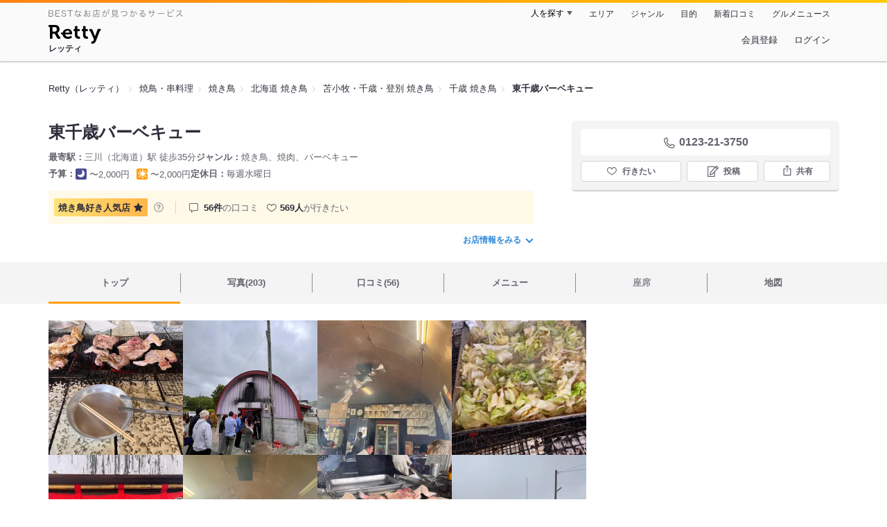

--- FILE ---
content_type: text/html;charset=UTF-8
request_url: https://retty.me/area/PRE01/ARE245/SUB24501/100000072104/
body_size: 19153
content:
<!DOCTYPE html>
<html lang="ja" data-n-head="%7B%22lang%22:%7B%22ssr%22:%22ja%22%7D%7D">
  <head >
    <title>東千歳バーベキュー（千歳/焼き鳥） - Retty（レッティ）</title><meta data-n-head="ssr" charset="utf-8"><meta data-n-head="ssr" name="viewport" content="width=device-width, initial-scale=1, viewport-fit=cover, maximum-scale=1.0"><meta data-n-head="ssr" property="og:site_name" content="Retty（レッティ）"><meta data-n-head="ssr" property="og:locale" content="ja_JP"><meta data-n-head="ssr" property="al:ios:app_store_id" content="473919569"><meta data-n-head="ssr" property="al:ios:app_name" content="Retty"><meta data-n-head="ssr" property="fb:app_id" content="218159034880392"><meta data-n-head="ssr" name="twitter:card" content="summary_large_image"><meta data-n-head="ssr" name="twitter:site" content="@Retty_jp"><meta data-n-head="ssr" data-hid="description" name="description" content="[焼き鳥好き人気店☆] こちらは『東千歳バーベキュー（千歳/焼き鳥）』のお店ページです。実名でのオススメが56件集まっています。Rettyで食が好きなグルメな人たちからお店を探そう！"><meta data-n-head="ssr" data-hid="keywords" name="keywords" content="東千歳バーベキュー,ひがしちとせばーべきゅー,三川（北海道）,焼き鳥"><meta data-n-head="ssr" data-hid="al:ios:url" name="al:ios:url" content="retty://?page=restaurant&restaurant_id=100000072104"><meta data-n-head="ssr" data-hid="twitter:url" name="twitter:url" content="https://retty.me/area/PRE01/ARE245/SUB24501/100000072104/"><meta data-n-head="ssr" data-hid="twitter:title" name="twitter:title" content="東千歳バーベキュー - Retty（レッティ）"><meta data-n-head="ssr" data-hid="twitter:description" name="twitter:description" content="[焼き鳥好き人気店☆] こちらは『東千歳バーベキュー（千歳/焼き鳥）』のお店ページです。実名でのオススメが56件集まっています。Rettyで食が好きなグルメな人たちからお店を探そう！"><meta data-n-head="ssr" data-hid="twitter:image" name="twitter:image" content="https://og-image.retty.me/restaurant/100000072104/"><meta data-n-head="ssr" data-hid="og:type" property="og:type" content="rettyme:restaurant"><meta data-n-head="ssr" data-hid="og:url" property="og:url" content="https://retty.me/area/PRE01/ARE245/SUB24501/100000072104/"><meta data-n-head="ssr" data-hid="og:title" property="og:title" content="東千歳バーベキュー - Retty（レッティ）"><meta data-n-head="ssr" data-hid="og:description" property="og:description" content="[焼き鳥好き人気店☆] こちらは『東千歳バーベキュー（千歳/焼き鳥）』のお店ページです。実名でのオススメが56件集まっています。Rettyで食が好きなグルメな人たちからお店を探そう！"><meta data-n-head="ssr" data-hid="og:image" property="og:image" content="https://og-image.retty.me/restaurant/100000072104/"><link data-n-head="ssr" rel="icon" type="image/x-icon" href="/ssr_assets/favicon.ico"><link data-n-head="ssr" rel="stylesheet" href="/_nuxt/style-4976e3.css"><link data-n-head="ssr" data-hid="canonical" rel="canonical" href="https://retty.me/area/PRE01/ARE245/SUB24501/100000072104/"><link data-n-head="ssr" rel="preload" as="image" href="https://ximg.retty.me/crop/s388x388/q80/das/-/retty/img_repo/2l/01/34921167.jpg"><link data-n-head="ssr" rel="preload" as="image" href="https://ximg.retty.me/crop/s388x388/q80/das/-/retty/img_repo/2l/01/34921164.jpg"><link data-n-head="ssr" rel="preload" as="image" href="https://ximg.retty.me/crop/s388x388/q80/das/-/retty/img_repo/2l/01/34920870.jpg"><link data-n-head="ssr" rel="preload" as="image" href="https://ximg.retty.me/crop/s388x388/q80/das/-/retty/img_repo/2l/01/34921166.jpg"><link data-n-head="ssr" rel="preload" as="image" href="https://ximg.retty.me/crop/s388x388/q80/das/-/retty/img_repo/2l/01/34920869.jpg"><link data-n-head="ssr" rel="preload" as="image" href="https://ximg.retty.me/crop/s388x388/q80/das/-/retty/img_repo/2l/01/30307003.jpg"><link data-n-head="ssr" rel="preload" as="image" href="https://ximg.retty.me/crop/s388x388/q80/das/-/retty/img_repo/2l/01/34921165.jpg"><link data-n-head="ssr" rel="preload" as="image" href="https://ximg.retty.me/crop/s388x388/q80/das/-/retty/img_repo/2l/01/33855092.jpg"><link data-n-head="ssr" rel="preload" as="image" href="https://ximg.retty.me/crop/s388x388/q80/das/-/retty/img_repo/2l/01/28943128.jpg"><link data-n-head="ssr" rel="preload" as="image" href="https://ximg.retty.me/crop/s388x388/q80/das/-/retty/img_repo/2l/01/34920868.jpg"><link data-n-head="ssr" rel="preload" as="image" href="https://ximg.retty.me/crop/s388x388/q80/das/-/retty/img_repo/2l/01/33855091.jpg"><link data-n-head="ssr" rel="preload" as="image" href="https://ximg.retty.me/crop/s388x388/q80/das/-/retty/img_repo/2l/01/28943116.jpg"><script data-n-head="ssr" src="/ssr_assets/scripts/vendor/treasureData.js" defer type="text/javascript"></script><script data-n-head="ssr" src="/ssr_assets/scripts/vendor/nuxtPolyfill.js" defer type="text/javascript"></script><script data-n-head="ssr" src="https://securepubads.g.doubleclick.net/tag/js/gpt.js" defer type="text/javascript"></script><script data-n-head="ssr" type="application/ld+json">[{"@context":"http://schema.org","@type":"ViewAction","target":{"@type":"EntryPoint","urlTemplate":"ios-app://473919569/retty/?page=restaurant&restaurant_id=100000072104"}},{"@context":"http://schema.org","@type":"BreadcrumbList","itemListElement":[{"@type":"ListItem","position":1,"item":{"@id":"https://retty.me/","name":"Retty（レッティ）"}},{"@type":"ListItem","position":2,"item":{"@id":"https://retty.me/category/LCAT12/","name":"焼鳥・串料理"}},{"@type":"ListItem","position":3,"item":{"@id":"https://retty.me/category/LCAT12/CAT80/","name":"焼き鳥"}},{"@type":"ListItem","position":4,"item":{"@id":"https://retty.me/area/PRE1/LCAT12/CAT80/","name":"北海道 焼き鳥"}},{"@type":"ListItem","position":5,"item":{"@id":"https://retty.me/area/PRE1/ARE245/LCAT12/CAT80/","name":"苫小牧・千歳・登別 焼き鳥"}},{"@type":"ListItem","position":6,"item":{"@id":"https://retty.me/area/PRE1/ARE245/SUB24501/LCAT12/CAT80/","name":"千歳 焼き鳥"}}]},{"@context":"http://schema.org","@type":"Restaurant","@id":"https://retty.me/area/PRE01/ARE245/SUB24501/100000072104/","name":"東千歳バーベキュー","alternateName":"ひがしちとせばーべきゅー","image":"https://img.retty.me/img_repo/2l/01/34921167.jpg","telephone":"0123-21-3750","address":{"@type":"PostalAddress","streetAddress":"東丘９２０-３","addressLocality":"千歳市","addressRegion":"北海道","postalCode":"0691181","addressCountry":{"@type":"Country","name":"JP"}},"servesCuisine":["焼き鳥","焼肉","バーベキュー"],"potentialAction":{"@type":"ReserveAction","target":{"@type":"EntryPoint","urlTemplate":"https://retty.me/reservation/100000072104","inLanguage":"ja-JP","actionPlatform":"http://schema.org/DesktopWebPlatform"},"result":{"@type":"FoodEstablishmentReservation","name":"ネット予約"}},"geo":{"@type":"GeoCoordinates","latitude":42.921246,"longitude":141.80825000000004},"openingHoursSpecification":[{"@type":"OpeningHoursSpecification","dayOfWeek":["Sunday","Monday","Tuesday","Thursday","Friday","Saturday","PublicHolidays"],"opens":"10:00","closes":"19:00"}],"review":[{"@type":"Review","position":1,"datePublished":"2024-06-01T06:15:42Z","reviewBody":"ついに来ました。\n千歳駅から車で約30分。\n並んで30分。\n席についたら、炭火の熱さと煙の中、無言で鶏肉と格闘…\n思いの外、野菜炒めが美味しくて、どんぶりご飯が進みます。","url":"https://retty.me/area/PRE01/ARE245/SUB24501/100000072104/58459270/","author":{"@type":"Person","name":"Yoshiyuki Oshio"},"reviewRating":{"@type":"Rating","ratingValue":3,"worstRating":1,"bestRating":3}},{"@type":"Review","position":2,"datePublished":"2023-09-25T07:23:36Z","reviewBody":"鳥の半身焼き？\n\nたまたま連れて来られただけだったけど美味かったなー\n地方過ぎて中々来られないけど（笑）","url":"https://retty.me/area/PRE01/ARE245/SUB24501/100000072104/56759563/","author":{"@type":"Person","name":"K.yoshiaki"},"reviewRating":{"@type":"Rating","ratingValue":3,"worstRating":1,"bestRating":3}},{"@type":"Review","position":3,"datePublished":"2023-12-17T13:24:54Z","reviewBody":"安くて美味しいバーベキューです。\n但し、煙たいのが嫌いだったり、服に匂いがつくのが嫌な場合は行かないように。\n美味しかったから再訪したいなぁ。\n周りには何もないけどね。","url":"https://retty.me/area/PRE01/ARE245/SUB24501/100000072104/57338398/","author":{"@type":"Person","name":"Kaoru Kobori"},"reviewRating":{"@type":"Rating","ratingValue":2,"worstRating":1,"bestRating":3}},{"@type":"Review","position":4,"datePublished":"2017-07-02T03:43:23Z","reviewBody":"バーベキュー、野菜。\nバーベキュー＝鳥の半身。野菜はキャベツ、もやしと肉があらかじめ謎のスパイスで炒められて出てくる。\n鳥も謎のスパイスをバサバサ。\nちょい塩キツ目に焼きあがった肉は、炭の香り、雰囲気とともにまさにバーベキュー。","url":"https://retty.me/area/PRE01/ARE245/SUB24501/100000072104/27381634/","author":{"@type":"Person","name":"k_hiroki"},"reviewRating":{"@type":"Rating","ratingValue":3,"worstRating":1,"bestRating":3}},{"@type":"Review","position":5,"datePublished":"2016-04-17T02:35:37Z","reviewBody":"\n一口噛んだ瞬間から、鶏肉のうまさと柔らかさが、口のなかに広がりました‼　後、店員が作ってくれる野菜炒めが、絶品で塩加減が絶妙でした！\n\nコスパも凄く、鶏肉４本と野菜炒めで、2000円でしたので、二人で行ったので、１人あたり1000円でBBQ が堪能できて大満足でした‼(^^)d\n","url":"https://retty.me/area/PRE01/ARE245/SUB24501/100000072104/15452586/","author":{"@type":"Person","name":"kinya o"},"reviewRating":{"@type":"Rating","ratingValue":3,"worstRating":1,"bestRating":3}}],"priceRange":"ランチ予算: 〜2000円 ディナー予算: 〜2000円","interactionStatistic":["行った人:93人","行きたい人:569人"],"paymentAccepted":"カード不可","aggregateRating":{"@type":"AggregateRating","ratingValue":4.65,"reviewCount":56,"bestRating":5,"worstRating":0}}]</script><link rel="modulepreload" as="script" crossorigin href="/_nuxt/client-DwJbM4NK.js"><link rel="prefetch" as="image" type="image/jpeg" href="/_nuxt/not_found-Bs5h1vgP-4976e3.jpg"><link rel="prefetch" as="image" type="image/png" href="/_nuxt/no-user-icon-DA2IkvCS-4976e3.png"><link rel="prefetch" as="image" type="image/svg+xml" href="/_nuxt/catchcopy-BXFLMLhI-4976e3.svg"><link rel="prefetch" as="image" type="image/svg+xml" href="/_nuxt/iconfont-AEAI28Ga-4976e3.svg"><link rel="prefetch" as="image" type="image/svg+xml" href="/_nuxt/ic_search-D5W3hUgS-4976e3.svg"><link rel="prefetch" as="image" type="image/svg+xml" href="/_nuxt/ic_modal_login-Bfaa9Knx-4976e3.svg"><link rel="prefetch" as="image" type="image/svg+xml" href="/_nuxt/ic_modal_hamburger-CO6b-0AH-4976e3.svg"><link rel="prefetch" as="image" type="image/svg+xml" href="/_nuxt/ic-retty_symbol-DbM0Epu8-4976e3.svg">
  </head>
  <body >
    <div data-server-rendered="true" id="__nuxt"><!----><div id="__layout"><div><header class="header" data-v-dccb3a6b><div class="header__centering" data-v-dccb3a6b><div class="header__sub" data-v-dccb3a6b><a href="https://retty.me/announce/philosophy/" class="header__catchcopy" data-v-dccb3a6b><img src="/_nuxt/catchcopy-BXFLMLhI-4976e3.svg" alt="BESTなお店が見つかるサービス" width="194" height="12" data-v-dccb3a6b></a><ul class="global-navigation" data-v-63815ba8 data-v-dccb3a6b><!----><li isShown="true" class="navigation-item" data-v-e368c963 data-v-63815ba8><button class="navigation-item__button" data-v-e368c963> 人を探す </button><div class="tooltip navigation-item__popup" style="display:none;" data-v-22224c7e data-v-e368c963><ul class="link-list" data-v-22224c7e data-v-e368c963><li class="link-list__item" data-v-22224c7e data-v-e368c963><a href="https://retty.me/top-users/" data-v-e368c963> TOP USER </a></li><li class="link-list__item" data-v-22224c7e data-v-e368c963><a href="https://user.retty.me/" data-v-e368c963> ユーザーを探す </a></li></ul></div></li><li isShown="true" class="navigation-item" data-v-e368c963 data-v-63815ba8><a href="https://retty.me/area/" class="navigation-item__link" data-v-e368c963> エリア </a></li><li isShown="true" class="navigation-item" data-v-e368c963 data-v-63815ba8><a href="https://retty.me/category/" class="navigation-item__link" data-v-e368c963> ジャンル </a></li><li isShown="true" class="navigation-item" data-v-e368c963 data-v-63815ba8><a href="https://retty.me/purpose/" class="navigation-item__link" data-v-e368c963> 目的 </a></li><li isShown="true" class="navigation-item" data-v-e368c963 data-v-63815ba8><a href="https://retty.me/reports/" class="navigation-item__link" data-v-e368c963> 新着口コミ </a></li><li isShown="true" class="navigation-item" data-v-e368c963 data-v-63815ba8><a rel="noopener" target="_blank" href="https://retty.news/" class="navigation-item__link" data-v-e368c963> グルメニュース </a></li></ul></div><div class="header__main" data-v-dccb3a6b><ruby class="header-logo" data-v-dccb3a6b><a href="https://retty.me/" aria-label="Retty" class="header-logo__item" data-v-dccb3a6b></a><rt class="header-logo__kana" data-v-dccb3a6b>レッティ</rt></ruby><search-bar-pc search-props="{&quot;locationType&quot;:&quot;SUB_AREA&quot;,&quot;subArea&quot;:{&quot;type&quot;:&quot;SUB_AREA&quot;,&quot;id&quot;:24501,&quot;name&quot;:&quot;千歳&quot;},&quot;keywordType&quot;:&quot;CATEGORY&quot;,&quot;category&quot;:{&quot;type&quot;:&quot;CATEGORY&quot;,&quot;id&quot;:80,&quot;name&quot;:&quot;焼き鳥&quot;}}" class="header__search" data-v-dccb3a6b></search-bar-pc><div class="menu" data-v-e46ae649 data-v-dccb3a6b><a rel="nofollow" href="https://retty.me/login/signup/?returnUrl=%2Farea%2FPRE01%2FARE245%2FSUB24501%2F100000072104%2F" class="navigation-button" data-v-e46ae649> 会員登録 </a><a rel="nofollow" href="https://retty.me/login/?returnUrl=%2Farea%2FPRE01%2FARE245%2FSUB24501%2F100000072104%2F" class="navigation-button" data-v-e46ae649> ログイン </a></div></div></div></header><main class="restaurant-detail" data-v-83bd07a4><!----><section class="restaurant-detail__breadcrumbs" data-v-83bd07a4><nav class="breadcrumb" data-v-7439e540 data-v-83bd07a4><ol class="breadcrumb__list breadcrumb__list--restaurant" data-v-7439e540><li __typename="BreadcrumbsItem" class="item breadcrumb__item" data-v-c81b06b5 data-v-7439e540><a href="https://retty.me/" data-v-c81b06b5><span data-v-c81b06b5>Retty（レッティ）</span></a></li><li __typename="BreadcrumbsItem" class="item breadcrumb__item" data-v-c81b06b5 data-v-7439e540><a href="https://retty.me/category/LCAT12/" data-v-c81b06b5><span data-v-c81b06b5>焼鳥・串料理</span></a></li><li __typename="BreadcrumbsItem" class="item breadcrumb__item" data-v-c81b06b5 data-v-7439e540><a href="https://retty.me/category/LCAT12/CAT80/" data-v-c81b06b5><span data-v-c81b06b5>焼き鳥</span></a></li><li __typename="BreadcrumbsItem" class="item breadcrumb__item" data-v-c81b06b5 data-v-7439e540><a href="https://retty.me/area/PRE1/LCAT12/CAT80/" data-v-c81b06b5><span data-v-c81b06b5>北海道 焼き鳥</span></a></li><li __typename="BreadcrumbsItem" class="item breadcrumb__item" data-v-c81b06b5 data-v-7439e540><a href="https://retty.me/area/PRE1/ARE245/LCAT12/CAT80/" data-v-c81b06b5><span data-v-c81b06b5>苫小牧・千歳・登別 焼き鳥</span></a></li><li __typename="BreadcrumbsItem" class="item breadcrumb__item" data-v-c81b06b5 data-v-7439e540><a href="https://retty.me/area/PRE1/ARE245/SUB24501/LCAT12/CAT80/" data-v-c81b06b5><span data-v-c81b06b5>千歳 焼き鳥</span></a></li><li class="item breadcrumb__item item--last" data-v-c81b06b5 data-v-7439e540><a href="https://retty.me/area/PRE01/ARE245/SUB24501/100000072104/" data-v-c81b06b5><span data-v-c81b06b5>東千歳バーベキュー</span></a></li></ol></nav><aside class="restaurant-top-banner" data-v-3a9ece3a data-v-83bd07a4><!----></aside></section><header class="restaurant-detail__header" data-v-83bd07a4><section class="summary" data-v-792ed78d data-v-83bd07a4><div class="summary__content" data-v-792ed78d><!----><div class="restaurant-summary-title summary__title" data-v-6dbad5ad data-v-792ed78d><h1 class="restaurant-summary-title__name" data-v-6dbad5ad> 東千歳バーベキュー</h1><!----></div><footer class="footer" data-v-e4fcb448 data-v-792ed78d><dl class="footer__information information-list" data-v-e4fcb448><div class="information-list__item" data-v-e4fcb448><dt class="information-list__label information-list__label--location" data-v-e4fcb448><span data-v-e4fcb448>最寄駅</span></dt><dd class="information-list__description" data-v-e4fcb448> 三川（北海道）駅 徒歩35分 </dd></div><div class="information-list__item" data-v-e4fcb448><dt class="information-list__label information-list__label--categories" data-v-e4fcb448><span data-v-e4fcb448>ジャンル</span></dt><dd class="information-list__description" data-v-e4fcb448> 焼き鳥、焼肉、バーベキュー </dd></div></dl><dl class="footer__information information-list" data-v-e4fcb448><div class="information-list__item" data-v-e4fcb448><dt class="information-list__label" data-v-e4fcb448><span data-v-e4fcb448>予算</span></dt><dd class="information-list__description" data-v-e4fcb448><dl class="information-list__budgets" data-v-e4fcb448><div class="information-list__budget-item" data-v-e4fcb448><dt data-v-e4fcb448></dt><dd data-v-e4fcb448><span class="scene-badge scene-badge--dinner" data-v-487ff6db data-v-e4fcb448>〜2,000円</span></dd></div><div class="information-list__budget-item" data-v-e4fcb448><dt data-v-e4fcb448></dt><dd data-v-e4fcb448><span class="scene-badge scene-badge--lunch" data-v-487ff6db data-v-e4fcb448>〜2,000円</span></dd></div></dl></dd></div><div class="information-list__item" data-v-e4fcb448><dt class="information-list__label information-list__label--holidays" data-v-e4fcb448><span data-v-e4fcb448>定休日</span></dt><dd class="information-list__description" data-v-e4fcb448> 毎週水曜日 </dd></div></dl></footer><div data-v-61e7bf14 data-v-792ed78d><ul class="speciality-label-list" data-v-61e7bf14><li class="speciality-label-list__item" data-v-61e7bf14><div class="familiar-label__block" data-v-61e7bf14><div id="9" __typename="FamiliarAttribute" class="familiar-label familiar-label--medium" data-v-b095a677 data-v-61e7bf14><span data-v-b095a677>焼き鳥好き</span><span data-v-b095a677>人気店</span><div class="familiar-label__score" data-v-b095a677><svg viewBox="0 0 26 24" xmlns="http://www.w3.org/2000/svg" class="familiar-label__star" data-v-b095a677><path d="M13.0001 0.15625L16.7483 7.75059L25.1291 8.96843L19.0646 14.8798L20.4962 23.2268L13.0001 19.286L5.50403 23.2268L6.93559 14.8798L0.871094 8.96843L9.25194 7.75059L13.0001 0.15625Z" data-v-b095a677></path></svg></div></div><a target="_blank" href="https://retty.me/announce/familiar-label/" class="familiar-label__help-link" data-v-61e7bf14><figure data-v-61e7bf14><svg width="16" height="16" viewBox="0 0 48 48" xmlns="http://www.w3.org/2000/svg"><g fill="#8C8C93"><path d="m0 0h48v48h-48z" fill="none"></path><path d="m24 3.5a20.5 20.5 0 1 0 20.5 20.5 20.5233 20.5233 0 0 0 -20.5-20.5zm0 38a17.5 17.5 0 1 1 17.5-17.5 17.52 17.52 0 0 1 -17.5 17.5z"></path><path d="m21.848 30.9034h4.5313v4.38h-4.5313z"></path><path d="m29.4183 14.3536a9.4692 9.4692 0 0 0 -5.6914-1.637 7.9541 7.9541 0 0 0 -4.3948 1.1515q-2.8346 1.8041-3.0162 6.123h4.38a4.4986 4.4986 0 0 1 .7333-2.4252 2.7076 2.7076 0 0 1 2.4876-1.1667 2.82 2.82 0 0 1 2.4565.9469 3.5435 3.5435 0 0 1 .6728 2.0993 3.057 3.057 0 0 1 -.6041 1.8337 3.8524 3.8524 0 0 1 -.8765.8949l-1.1035.8634a6.241 6.241 0 0 0 -2.0244 2.251 11.9142 11.9142 0 0 0 -.4838 3.539h4.1072a6.7222 6.7222 0 0 1 .1966-1.7888 3.259 3.259 0 0 1 1.1641-1.5913l1.073-.8338a11.2834 11.2834 0 0 0 2.2066-2.0913 5.4834 5.4834 0 0 0 .9828-3.3191 5.5988 5.5988 0 0 0 -2.2658-4.8495z"></path></g></svg></figure></a></div></li><li class="list-divider" data-v-61e7bf14></li><li class="report-count" data-v-61e7bf14><strong class="report-count--bold" data-v-61e7bf14>56件</strong>の口コミ </li><li class="wannago-count" data-v-61e7bf14><strong class="wannago-count--bold" data-v-61e7bf14>569人</strong>が行きたい </li></ul></div><!----><a href="#js-restaurant-info" class="readmore readmore--margin-top" data-v-792ed78d> お店情報をみる <i data-v-792ed78d></i></a></div><div class="actions" style="z-index:90;" data-v-0d0c8869 data-v-792ed78d><!----><div class="actions__box" data-v-0d0c8869><!----><div class="telephone" data-v-36f2c735 data-v-0d0c8869><i data-v-36f2c735></i> <span class="tel-number" data-v-36f2c735>0123-21-3750</span></div><!----><ul class="actions__button-list actions__button-list--no-reservation" data-v-0d0c8869><li class="actions__button-item actions__button-item--primary" data-v-0d0c8869><button type="button" class="button button--wannago" data-v-ac1c44ab data-v-0d0c8869><!----><span class="button__label" data-v-ac1c44ab>行きたい</span><!----></button></li><li class="actions__button-item" data-v-0d0c8869><button type="button" class="button button--post" data-v-ac1c44ab data-v-0d0c8869><!----><span class="button__label" data-v-ac1c44ab>投稿</span><!----></button></li><li class="actions__button-item" data-v-0d0c8869><button type="button" class="button button--share" data-v-ac1c44ab data-v-0d0c8869><figure data-v-ac1c44ab><svg width="18px" height="18px" viewBox="0 0 48 48" version="1.1" xmlns="http://www.w3.org/2000/svg" xmlns:xlink="http://www.w3.org/1999/xlink"><title>ic_export</title><path d="M37.07,15.71h-6.3c-.83,0-1.5,.67-1.5,1.5s.67,1.5,1.5,1.5h4.8v21.52H12.43V18.71h4.8c.83,0,1.5-.67,1.5-1.5s-.67-1.5-1.5-1.5h-6.3c-.83,0-1.5,.67-1.5,1.5v24.52c0,.83,.67,1.5,1.5,1.5h26.14c.83,0,1.5-.67,1.5-1.5V17.21c0-.83-.67-1.5-1.5-1.5Z" fill="#62626c"></path><path d="M19.3,11.82l3.2-3.2V28.06c0,.83,.67,1.5,1.5,1.5s1.5-.67,1.5-1.5V8.62l3.2,3.2c.29,.29,.68,.44,1.06,.44s.77-.15,1.06-.44c.59-.59,.59-1.54,0-2.12l-5.76-5.76c-.07-.07-.15-.13-.23-.19-.02-.01-.04-.02-.06-.03-.06-.04-.13-.08-.2-.1-.03-.01-.06-.02-.09-.03-.06-.02-.12-.04-.19-.06-.1-.02-.2-.03-.3-.03s-.2,.01-.3,.03c-.06,.01-.13,.04-.19,.06-.03,.01-.06,.02-.09,.03-.07,.03-.13,.07-.2,.1-.02,.01-.04,.02-.06,.03-.08,.05-.16,.12-.23,.19l-5.76,5.76c-.59,.59-.59,1.54,0,2.12s1.54,.59,2.12,0Z" fill="#62626c"></path></svg></figure><span class="button__label" data-v-ac1c44ab>共有</span><!----></button><div class="tooltip share-dialog" style="display:none;" data-v-22224c7e data-v-3e714e0b data-v-0d0c8869><ul class="share-dialog__sns-list" data-v-22224c7e data-v-3e714e0b><li class="share-dialog__sns-item share-dialog__sns-item--twitter" data-v-22224c7e data-v-3e714e0b><a rel="noopener noreferrer nofollow" target="_blank" href="https://www.twitter.com/share?url=https%3A%2F%2Fretty.me%2Farea%2FPRE01%2FARE245%2FSUB24501%2F100000072104%2F&amp;text=%E6%9D%B1%E5%8D%83%E6%AD%B3%E3%83%90%E3%83%BC%E3%83%99%E3%82%AD%E3%83%A5%E3%83%BC" data-v-3e714e0b> X(Twitter)でポスト </a></li><li class="share-dialog__sns-item share-dialog__sns-item--facebook" data-v-22224c7e data-v-3e714e0b><a rel="noopener noreferrer nofollow" target="_blank" href="https://www.facebook.com/sharer/sharer.php?u=https%3A%2F%2Fretty.me%2Farea%2FPRE01%2FARE245%2FSUB24501%2F100000072104%2F" data-v-3e714e0b> Facebookでシェア </a></li></ul><div class="share-dialog__information-text" data-v-22224c7e data-v-3e714e0b><p data-v-22224c7e data-v-3e714e0b> 東千歳バーベキュー
0123-21-3750
北海道千歳市東丘９２０-３
https://retty.me/area/PRE01/ARE245/SUB24501/100000072104/ </p><div class="share-dialog__copied-dialog" style="display:none;" data-v-3e714e0b data-v-3e714e0b>コピーしました</div></div></div></li></ul></div></div></section></header><div class="sticky-detector" data-v-83bd07a4></div><nav class="navigation restaurant-detail__navigation" data-v-6189a9c8 data-v-83bd07a4><ul class="restaurant-navigation-bar" data-v-6189a9c8><li class="navigation-bar-item restaurant-navigation-bar__item navigation-bar-item--active" data-v-ddde4fdd data-v-6189a9c8><a href="https://retty.me/area/PRE01/ARE245/SUB24501/100000072104/" class="navigation-bar-item__link" data-v-ddde4fdd><span data-v-ddde4fdd> トップ <!----></span></a><!----></li><li class="navigation-bar-item restaurant-navigation-bar__item" data-v-ddde4fdd data-v-6189a9c8><a href="https://retty.me/area/PRE01/ARE245/SUB24501/100000072104/photos/" class="navigation-bar-item__link" data-v-ddde4fdd><span data-v-ddde4fdd> 写真(203) <!----></span></a><div class="navigation-bar-item__child-nav" data-v-ddde4fdd><ul data-v-ddde4fdd><li class="navigation-bar-item__child-item" data-v-ddde4fdd><a href="https://retty.me/area/PRE01/ARE245/SUB24501/100000072104/photos/?kind=1" data-v-ddde4fdd> 料理(139) </a></li><li class="navigation-bar-item__child-item" data-v-ddde4fdd><a href="https://retty.me/area/PRE01/ARE245/SUB24501/100000072104/photos/?kind=3" data-v-ddde4fdd> 内観(15) </a></li><li class="navigation-bar-item__child-item" data-v-ddde4fdd><a href="https://retty.me/area/PRE01/ARE245/SUB24501/100000072104/photos/?kind=2" data-v-ddde4fdd> 外観(41) </a></li><li class="navigation-bar-item__child-item" data-v-ddde4fdd><a href="https://retty.me/area/PRE01/ARE245/SUB24501/100000072104/photos/?kind=4" data-v-ddde4fdd> メニュー(8) </a></li></ul></div></li><li class="navigation-bar-item restaurant-navigation-bar__item" data-v-ddde4fdd data-v-6189a9c8><a href="https://retty.me/area/PRE01/ARE245/SUB24501/100000072104/reports/" class="navigation-bar-item__link" data-v-ddde4fdd><span data-v-ddde4fdd> 口コミ(56) <!----></span></a><div class="navigation-bar-item__child-nav" data-v-ddde4fdd><ul data-v-ddde4fdd><li class="navigation-bar-item__child-item" data-v-ddde4fdd><a href="https://retty.me/area/PRE01/ARE245/SUB24501/100000072104/reports/?scene_type=1" data-v-ddde4fdd> ランチ(42) </a></li><li class="navigation-bar-item__child-item" data-v-ddde4fdd><a href="https://retty.me/area/PRE01/ARE245/SUB24501/100000072104/reports/?scene_type=2" data-v-ddde4fdd> ディナー(3) </a></li></ul></div></li><li class="navigation-bar-item restaurant-navigation-bar__item" data-v-ddde4fdd data-v-6189a9c8><a href="https://retty.me/area/PRE01/ARE245/SUB24501/100000072104/menu/" class="navigation-bar-item__link" data-v-ddde4fdd><span data-v-ddde4fdd> メニュー <!----></span></a><div class="navigation-bar-item__child-nav" data-v-ddde4fdd><ul data-v-ddde4fdd><li class="navigation-bar-item__child-item" data-v-ddde4fdd><a href="https://retty.me/area/PRE01/ARE245/SUB24501/100000072104/menu/#dishes" data-v-ddde4fdd> 料理 </a></li><li class="navigation-bar-item__child-item navigation-bar-item__child-item--disabled" data-v-ddde4fdd><a data-v-ddde4fdd>コース</a></li><li class="navigation-bar-item__child-item navigation-bar-item__child-item--disabled" data-v-ddde4fdd><a data-v-ddde4fdd>ランチ</a></li><li class="navigation-bar-item__child-item" data-v-ddde4fdd><a href="https://retty.me/area/PRE01/ARE245/SUB24501/100000072104/menu/#drink" data-v-ddde4fdd> ドリンク </a></li><li class="navigation-bar-item__child-item" data-v-ddde4fdd><a href="https://retty.me/area/PRE01/ARE245/SUB24501/100000072104/menu/#menu" data-v-ddde4fdd> メニュー写真 </a></li><li class="navigation-bar-item__child-item" data-v-ddde4fdd><a href="https://retty.me/area/PRE01/ARE245/SUB24501/100000072104/menu/#takeout" data-v-ddde4fdd> テイクアウト </a></li></ul></div></li><li class="navigation-bar-item restaurant-navigation-bar__item navigation-bar-item--disabled" data-v-ddde4fdd data-v-6189a9c8><a class="navigation-bar-item__link navigation-bar-item--disabled" data-v-ddde4fdd><span data-v-ddde4fdd> 座席 </span></a><!----></li><li class="navigation-bar-item restaurant-navigation-bar__item" data-v-ddde4fdd data-v-6189a9c8><a href="https://retty.me/area/PRE01/ARE245/SUB24501/100000072104/map/" class="navigation-bar-item__link" data-v-ddde4fdd><span data-v-ddde4fdd> 地図 <!----></span></a><!----></li></ul></nav><section class="restaurant-detail__content" data-v-b2486b02 data-v-83bd07a4><div class="content-columns" data-v-b2486b02><div class="content-columns__item--restaurants" data-v-b2486b02><div class="content-columns__main-contents" data-v-b2486b02><div class="restaurant-image-gallery" data-v-fa6a6c3a data-v-b2486b02><ul class="images" data-v-fa6a6c3a><li class="images__item" data-v-fa6a6c3a><img loading="eager" alt="" src="https://ximg.retty.me/crop/s388x388/q80/das/-/retty/img_repo/2l/01/34921167.jpg" class="images__image" data-v-fa6a6c3a></li><li class="images__item" data-v-fa6a6c3a><img loading="eager" alt="" src="https://ximg.retty.me/crop/s388x388/q80/das/-/retty/img_repo/2l/01/34921164.jpg" class="images__image" data-v-fa6a6c3a></li><li class="images__item" data-v-fa6a6c3a><img loading="eager" alt="" src="https://ximg.retty.me/crop/s388x388/q80/das/-/retty/img_repo/2l/01/34920870.jpg" class="images__image" data-v-fa6a6c3a></li><li class="images__item" data-v-fa6a6c3a><img loading="eager" alt="" src="https://ximg.retty.me/crop/s388x388/q80/das/-/retty/img_repo/2l/01/34921166.jpg" class="images__image" data-v-fa6a6c3a></li><li class="images__item" data-v-fa6a6c3a><img loading="eager" alt="" src="https://ximg.retty.me/crop/s388x388/q80/das/-/retty/img_repo/2l/01/34920869.jpg" class="images__image" data-v-fa6a6c3a></li><li class="images__item" data-v-fa6a6c3a><img loading="eager" alt="" src="https://ximg.retty.me/crop/s388x388/q80/das/-/retty/img_repo/2l/01/30307003.jpg" class="images__image" data-v-fa6a6c3a></li><li class="images__item" data-v-fa6a6c3a><img loading="eager" alt="" src="https://ximg.retty.me/crop/s388x388/q80/das/-/retty/img_repo/2l/01/34921165.jpg" class="images__image" data-v-fa6a6c3a></li><li class="images__item" data-v-fa6a6c3a><img loading="eager" alt="" src="https://ximg.retty.me/crop/s388x388/q80/das/-/retty/img_repo/2l/01/33855092.jpg" class="images__image" data-v-fa6a6c3a></li><li class="images__item" data-v-fa6a6c3a><img loading="eager" alt="" src="https://ximg.retty.me/crop/s388x388/q80/das/-/retty/img_repo/2l/01/28943128.jpg" class="images__image" data-v-fa6a6c3a></li><li class="images__item" data-v-fa6a6c3a><img loading="eager" alt="" src="https://ximg.retty.me/crop/s388x388/q80/das/-/retty/img_repo/2l/01/34920868.jpg" class="images__image" data-v-fa6a6c3a></li><li class="images__item" data-v-fa6a6c3a><img loading="eager" alt="" src="https://ximg.retty.me/crop/s388x388/q80/das/-/retty/img_repo/2l/01/33855091.jpg" class="images__image" data-v-fa6a6c3a></li><li class="images__item" data-v-fa6a6c3a><a href="https://retty.me/area/PRE01/ARE245/SUB24501/100000072104/photos/" class="control__link images__image-container _styled-link" data-v-fa6a6c3a><div class="control__link-text-container" data-v-fa6a6c3a><span class="control__read-more" data-v-fa6a6c3a>もっとみる</span><span class="control__number-of-hidden-images" data-v-fa6a6c3a>(191)</span></div><img loading="eager" alt="" src="https://ximg.retty.me/crop/s388x388/q80/das/-/retty/img_repo/2l/01/28943116.jpg" class="images__image" data-v-fa6a6c3a></a></li><!----></ul><!----></div><section class="highlight-block restaurant-highlight-block" data-v-779bfd30 data-v-b2486b02><div class="highlight-block__container" data-v-779bfd30><div class="highlight-block__item" data-v-779bfd30><figure data-v-03b5af9e data-v-779bfd30><svg width="24" height="24" viewBox="0 0 48 48" fill="none" xmlns="http://www.w3.org/2000/svg" class="icon-four-pointed-star" data-v-03b5af9e><path d="M24 2L18 18L2 24L18 30L24 46L30 30L46 24L30 18L24 2Z" fill="#FFC814" data-v-03b5af9e></path></svg></figure><div data-v-779bfd30><p class="highlight-block__text" data-v-779bfd30>禁煙</p></div></div><div class="highlight-block__item" data-v-779bfd30><figure data-v-03b5af9e data-v-779bfd30><svg width="24" height="24" viewBox="0 0 48 48" fill="none" xmlns="http://www.w3.org/2000/svg" class="icon-four-pointed-star" data-v-03b5af9e><path d="M24 2L18 18L2 24L18 30L24 46L30 30L46 24L30 18L24 2Z" fill="#FFC814" data-v-03b5af9e></path></svg></figure><div data-v-779bfd30><p class="highlight-block__text" data-v-779bfd30>ランチ営業あり</p></div></div><div class="highlight-block__item" data-v-779bfd30><figure data-v-03b5af9e data-v-779bfd30><svg width="24" height="24" viewBox="0 0 48 48" fill="none" xmlns="http://www.w3.org/2000/svg" class="icon-four-pointed-star" data-v-03b5af9e><path d="M24 2L18 18L2 24L18 30L24 46L30 30L46 24L30 18L24 2Z" fill="#FFC814" data-v-03b5af9e></path></svg></figure><div data-v-779bfd30><p class="highlight-block__text" data-v-779bfd30>おひとり様OK</p></div></div></div></section><section class="restaurant-introduction" data-v-32bb1534 data-v-b2486b02><div data-v-32bb1534><p class="restaurant-introduction__catchphrase" data-v-32bb1534> 遠出してでも味わいたい、炭火で楽しむ本格バーベキュー体験 </p><div class="clamped-text restaurant-introduction__description" data-v-ee6e0b82 data-v-32bb1534><p class="clamped-text__content" style="--line-count:3;" data-v-ee6e0b82>駅から離れた郊外で味わえる、炭火焼きのジューシーな鶏肉と香ばしい野菜炒めが自慢のバーベキュー店。鶏の半身を串にして焼き上げる豪快なスタイルで、しっかりとした塩加減と独特なスパイスの風味が絶妙です。野菜はキャベツやもやしを使い、肉と一緒にスパイスで炒められて提供されるため、ご飯が進むおいしさ。炭火焼きならではの煙や香りも存分に楽しめますが、服に匂いがつきやすい点はご注意を。リーズナブルな価格で大満足のボリュームも魅力的。地方にあるためアクセスはやや不便ですが、わざわざ足を運ぶ価値のある一軒です。</p><!----></div></div><!----></section></div><!----><!----><!----><!----><!----><!----><section report-keywords="" restaurant-name="東千歳バーベキュー" class="content" data-v-941f6dd8 data-v-b2486b02><div data-v-941f6dd8><header class="main-title" data-v-941f6dd8><h2 class="main-title__title" data-v-941f6dd8>口コミ(56)</h2><section class="recommendation-rate main-title__recommendation-rate" data-v-2a537eb7 data-v-941f6dd8><div class="recommendation-rate__title" data-v-2a537eb7><p class="recommendation-rate__title-text" data-v-2a537eb7>オススメ度：93%</p><div class="recommendation-rate__title-icon" data-v-2a537eb7><i data-v-2a537eb7></i></div></div><div class="recommendation-rate__body" data-v-2a537eb7><div data-v-2a537eb7><dt class="recommendation-rate__list-title" data-v-2a537eb7>行った</dt><dd class="recommendation-rate__list-body" data-v-2a537eb7>93人</dd></div><div data-v-2a537eb7><dt class="recommendation-rate__list-title" data-v-2a537eb7>オススメ度</dt><dd class="recommendation-rate__list-body" data-v-2a537eb7>Excellent 74 / Good 19 / Average 0</dd></div></div></section></header><!----><!----><ul class="restaurant-report-list" data-v-941f6dd8><li class="restaurant-report-list__item" data-v-941f6dd8><div data-v-941f6dd8><article class="restaurant-report" data-v-71faa092 data-v-941f6dd8><div class="restaurant-report__body" data-v-71faa092><div class="restaurant-report__detail" data-v-71faa092><!----><div class="restaurant-report__reporter" data-v-71faa092><a href="https://user.retty.me/196194/" data-v-71faa092><div class="user-report-score" data-v-49448f5f data-v-71faa092><div class="user-report-score__body" data-v-49448f5f><div class="user-report-score__icon" data-v-49448f5f><img src="https://user-icon.retty.me/resize/crop/s48x48/id/196194/" width="48" height="48" alt="Yoshiyuki Oshio" loading="lazy" class="user-icon" data-v-8a6900b2 data-v-49448f5f></div><div class="user-report-score__detail" data-v-49448f5f><!----><ul class="user-report-score__familiar-label" data-v-49448f5f><li class="user-report-score__familiar-label-item" data-v-49448f5f> 海鮮料理 </li><li class="user-report-score__familiar-label-item" data-v-49448f5f> 和食 </li><li class="user-report-score__familiar-label-item" data-v-49448f5f> 丼もの </li></ul><div class="user-report-score__name-section" data-v-49448f5f><span class="user-report-score__report-count user-report-score__report-count--over1000" data-v-49448f5f>1000投稿</span><p class="user-report-score__user-name" data-v-49448f5f> Yoshiyuki Oshio </p></div></div></div><div class="user-report-score__recommendation" data-v-49448f5f><img src="/_nuxt/score_large_excellent-kVA6U9QF-4976e3.svg" alt="excellent" loading="lazy" class="user-report-score__score" data-v-49448f5f></div></div></a></div><!----><p class="restaurant-report__text" data-v-71faa092>ついに来ました。
千歳駅から車で約30分。
並んで30分。
席についたら、炭火の熱さと煙の中、無言で鶏肉と格闘…
思いの外、野菜炒めが美味しくて、どんぶりご飯が進みます。</p></div><figure class="restaurant-report__tiled-images" data-v-12cfc68a data-v-71faa092><ul class="three-images" data-v-12cfc68a><li class="three-images__item" data-v-12cfc68a><img loading="lazy" alt="" src="https://ximg.retty.me/crop/s320x320/q80/das/-/retty/img_repo/2l/01/34920868.jpg" data-v-12cfc68a></li><li class="three-images__item" data-v-12cfc68a><img loading="lazy" alt="" src="https://ximg.retty.me/crop/s320x320/q80/das/-/retty/img_repo/2l/01/34920869.jpg" data-v-12cfc68a></li><li class="three-images__item" data-v-12cfc68a><img loading="lazy" alt="" src="https://ximg.retty.me/crop/s320x320/q80/das/-/retty/img_repo/2l/01/34920870.jpg" data-v-12cfc68a></li></ul></figure></div><footer class="restaurant-report__footer" data-v-71faa092><div class="restaurant-report__date" data-v-71faa092><span class="scene-badge scene-badge--lunch" data-v-487ff6db data-v-71faa092></span><time datetime="2024-06-01T06:15:42Z" data-v-71faa092>2024/6/1</time></div><a href="https://retty.me/area/PRE01/ARE245/SUB24501/100000072104/58459270/" class="restaurant-report__link" data-v-71faa092> 写真と本文をすべて表示 </a></footer></article></div></li><li class="restaurant-report-list__item" data-v-941f6dd8><div data-v-941f6dd8><article class="restaurant-report" data-v-71faa092 data-v-941f6dd8><div class="restaurant-report__body" data-v-71faa092><div class="restaurant-report__detail" data-v-71faa092><!----><div class="restaurant-report__reporter" data-v-71faa092><a href="https://user.retty.me/4081161/" data-v-71faa092><div class="user-report-score" data-v-49448f5f data-v-71faa092><div class="user-report-score__body" data-v-49448f5f><div class="user-report-score__icon" data-v-49448f5f><img src="https://user-icon.retty.me/resize/crop/s48x48/id/4081161/" width="48" height="48" alt="K.yoshiaki" loading="lazy" class="user-icon" data-v-8a6900b2 data-v-49448f5f></div><div class="user-report-score__detail" data-v-49448f5f><!----><!----><div class="user-report-score__name-section" data-v-49448f5f><!----><p class="user-report-score__user-name" data-v-49448f5f> K.yoshiaki </p></div></div></div><div class="user-report-score__recommendation" data-v-49448f5f><img src="/_nuxt/score_large_excellent-kVA6U9QF-4976e3.svg" alt="excellent" loading="lazy" class="user-report-score__score" data-v-49448f5f></div></div></a></div><!----><p class="restaurant-report__text" data-v-71faa092>鳥の半身焼き？

たまたま連れて来られただけだったけど美味かったなー
地方過ぎて中々来られないけど（笑）</p></div><figure class="restaurant-report__tiled-images" data-v-12cfc68a data-v-71faa092><ul class="three-images" data-v-12cfc68a><li class="three-images__item" data-v-12cfc68a><img loading="lazy" alt="" src="https://ximg.retty.me/crop/s320x320/q80/das/-/retty/img_repo/2l/01/33294496.jpg" data-v-12cfc68a></li><li class="three-images__item" data-v-12cfc68a><img loading="lazy" alt="" src="https://ximg.retty.me/crop/s320x320/q80/das/-/retty/img_repo/2l/01/33294497.jpg" data-v-12cfc68a></li></ul></figure></div><footer class="restaurant-report__footer" data-v-71faa092><div class="restaurant-report__date" data-v-71faa092><span class="scene-badge scene-badge--dinner" data-v-487ff6db data-v-71faa092></span><time datetime="2023-09-25T07:23:36Z" data-v-71faa092>2023/9/25</time></div><a href="https://retty.me/area/PRE01/ARE245/SUB24501/100000072104/56759563/" class="restaurant-report__link" data-v-71faa092> 写真と本文をすべて表示 </a></footer></article></div></li><li class="restaurant-report-list__item" data-v-941f6dd8><div data-v-941f6dd8><article class="restaurant-report" data-v-71faa092 data-v-941f6dd8><div class="restaurant-report__body" data-v-71faa092><div class="restaurant-report__detail" data-v-71faa092><!----><div class="restaurant-report__reporter" data-v-71faa092><a href="https://user.retty.me/1975296/" data-v-71faa092><div class="user-report-score" data-v-49448f5f data-v-71faa092><div class="user-report-score__body" data-v-49448f5f><div class="user-report-score__icon" data-v-49448f5f><img src="https://user-icon.retty.me/resize/crop/s48x48/id/1975296/" width="48" height="48" alt="Kaoru Kobori" loading="lazy" class="user-icon" data-v-8a6900b2 data-v-49448f5f></div><div class="user-report-score__detail" data-v-49448f5f><!----><ul class="user-report-score__familiar-label" data-v-49448f5f><li class="user-report-score__familiar-label-item" data-v-49448f5f> からあげ </li><li class="user-report-score__familiar-label-item" data-v-49448f5f> 海鮮料理 </li><li class="user-report-score__familiar-label-item" data-v-49448f5f> ハンバーグ </li></ul><div class="user-report-score__name-section" data-v-49448f5f><span class="user-report-score__report-count user-report-score__report-count--over500" data-v-49448f5f>500投稿</span><p class="user-report-score__user-name" data-v-49448f5f> Kaoru Kobori </p></div></div></div><div class="user-report-score__recommendation" data-v-49448f5f><img src="/_nuxt/score_large_good-DJFqg50p-4976e3.svg" alt="good" loading="lazy" class="user-report-score__score" data-v-49448f5f></div></div></a></div><!----><p class="restaurant-report__text" data-v-71faa092>安くて美味しいバーベキューです。
但し、煙たいのが嫌いだったり、服に匂いがつくのが嫌な場合は行かないように。
美味しかったから再訪したいなぁ。
周りには何もないけどね。</p></div><figure class="restaurant-report__tiled-images" data-v-12cfc68a data-v-71faa092><ul class="three-images" data-v-12cfc68a><li class="three-images__item" data-v-12cfc68a><img loading="lazy" alt="" src="https://ximg.retty.me/crop/s320x320/q80/das/-/retty/img_repo/2l/01/33855083.jpg" data-v-12cfc68a></li><li class="three-images__item" data-v-12cfc68a><img loading="lazy" alt="" src="https://ximg.retty.me/crop/s320x320/q80/das/-/retty/img_repo/2l/01/33855084.jpg" data-v-12cfc68a></li><li class="three-images__item" data-v-12cfc68a><img loading="lazy" alt="" src="https://ximg.retty.me/crop/s320x320/q80/das/-/retty/img_repo/2l/01/33855085.jpg" data-v-12cfc68a></li></ul></figure></div><footer class="restaurant-report__footer" data-v-71faa092><div class="restaurant-report__date" data-v-71faa092><span class="scene-badge scene-badge--lunch" data-v-487ff6db data-v-71faa092></span><time datetime="2023-12-17T13:24:54Z" data-v-71faa092>2023/12/17</time></div><a href="https://retty.me/area/PRE01/ARE245/SUB24501/100000072104/57338398/" class="restaurant-report__link" data-v-71faa092> 写真と本文をすべて表示 </a></footer></article></div></li><li class="restaurant-report-list__item" data-v-941f6dd8><div data-v-941f6dd8><article class="restaurant-report" data-v-71faa092 data-v-941f6dd8><div class="restaurant-report__body" data-v-71faa092><div class="restaurant-report__detail" data-v-71faa092><!----><div class="restaurant-report__reporter" data-v-71faa092><a href="https://user.retty.me/5451862/" data-v-71faa092><div class="user-report-score" data-v-49448f5f data-v-71faa092><div class="user-report-score__body" data-v-49448f5f><div class="user-report-score__icon" data-v-49448f5f><img src="https://user-icon.retty.me/resize/crop/s48x48/id/5451862/" width="48" height="48" alt="k_hiroki" loading="lazy" class="user-icon" data-v-8a6900b2 data-v-49448f5f></div><div class="user-report-score__detail" data-v-49448f5f><!----><ul class="user-report-score__familiar-label" data-v-49448f5f><li class="user-report-score__familiar-label-item user-report-score__familiar-label-item--primary" data-v-49448f5f> 焼き鳥 </li><li class="user-report-score__familiar-label-item" data-v-49448f5f> 居酒屋 </li><li class="user-report-score__familiar-label-item" data-v-49448f5f> 海鮮料理 </li></ul><div class="user-report-score__name-section" data-v-49448f5f><span class="user-report-score__report-count user-report-score__report-count--over500" data-v-49448f5f>500投稿</span><p class="user-report-score__user-name" data-v-49448f5f> k_hiroki </p></div></div></div><div class="user-report-score__recommendation" data-v-49448f5f><img src="/_nuxt/score_large_excellent-kVA6U9QF-4976e3.svg" alt="excellent" loading="lazy" class="user-report-score__score" data-v-49448f5f></div></div></a></div><!----><p class="restaurant-report__text" data-v-71faa092>バーベキュー、野菜。
バーベキュー＝鳥の半身。野菜はキャベツ、もやしと肉があらかじめ謎のスパイスで炒められて出てくる。
鳥も謎のスパイスをバサバサ。
ちょい塩キツ目に焼きあがった肉は、炭の香り、雰囲気とともにまさにバーベキュー。</p></div><figure class="restaurant-report__tiled-images" data-v-12cfc68a data-v-71faa092><ul class="three-images" data-v-12cfc68a><li class="three-images__item" data-v-12cfc68a><img loading="lazy" alt="" src="https://ximg.retty.me/crop/s320x320/q80/das/-/retty/img_repo/2l/01/11626438.jpg" data-v-12cfc68a></li><li class="three-images__item" data-v-12cfc68a><img loading="lazy" alt="" src="https://ximg.retty.me/crop/s320x320/q80/das/-/retty/img_repo/2l/01/11626439.jpg" data-v-12cfc68a></li></ul></figure></div><footer class="restaurant-report__footer" data-v-71faa092><div class="restaurant-report__date" data-v-71faa092><span class="scene-badge scene-badge--lunch" data-v-487ff6db data-v-71faa092></span><time datetime="2017-07-02T03:43:23Z" data-v-71faa092>2017/7/2</time></div><a href="https://retty.me/area/PRE01/ARE245/SUB24501/100000072104/27381634/" class="restaurant-report__link" data-v-71faa092> 写真と本文をすべて表示 </a></footer></article></div></li><li class="restaurant-report-list__item" data-v-941f6dd8><div data-v-941f6dd8><article class="restaurant-report" data-v-71faa092 data-v-941f6dd8><div class="restaurant-report__body" data-v-71faa092><div class="restaurant-report__detail" data-v-71faa092><!----><div class="restaurant-report__reporter" data-v-71faa092><a href="https://user.retty.me/2109684/" data-v-71faa092><div class="user-report-score" data-v-49448f5f data-v-71faa092><div class="user-report-score__body" data-v-49448f5f><div class="user-report-score__icon" data-v-49448f5f><img src="https://user-icon.retty.me/resize/crop/s48x48/id/2109684/" width="48" height="48" alt="kinya o" loading="lazy" class="user-icon" data-v-8a6900b2 data-v-49448f5f></div><div class="user-report-score__detail" data-v-49448f5f><!----><ul class="user-report-score__familiar-label" data-v-49448f5f><li class="user-report-score__familiar-label-item user-report-score__familiar-label-item--primary" data-v-49448f5f> 焼き鳥 </li><li class="user-report-score__familiar-label-item" data-v-49448f5f> ホルモン </li><li class="user-report-score__familiar-label-item" data-v-49448f5f> 餃子 </li></ul><div class="user-report-score__name-section" data-v-49448f5f><span class="user-report-score__report-count user-report-score__report-count--over500" data-v-49448f5f>500投稿</span><p class="user-report-score__user-name" data-v-49448f5f> kinya o </p></div></div></div><div class="user-report-score__recommendation" data-v-49448f5f><img src="/_nuxt/score_large_excellent-kVA6U9QF-4976e3.svg" alt="excellent" loading="lazy" class="user-report-score__score" data-v-49448f5f></div></div></a></div><!----><p class="restaurant-report__text" data-v-71faa092>一口噛んだ瞬間から、鶏肉のうまさと柔らかさが、口のなかに広がりました‼　後、店員が作ってくれる野菜炒めが、絶品で塩加減が絶妙でした！

コスパも凄く、鶏肉４本と野菜炒めで、2000円でしたので、二人で行ったので、１人あたり1000円でBBQ が堪能できて大満足でした‼(^^)d</p></div><figure class="restaurant-report__tiled-images" data-v-12cfc68a data-v-71faa092><ul class="three-images" data-v-12cfc68a><li class="three-images__item" data-v-12cfc68a><img loading="lazy" alt="" src="https://ximg.retty.me/crop/s320x320/q80/das/-/retty/img_repo/2l/01/6355933.jpg" data-v-12cfc68a></li><li class="three-images__item" data-v-12cfc68a><img loading="lazy" alt="" src="https://ximg.retty.me/crop/s320x320/q80/das/-/retty/img_repo/2l/01/6355934.jpg" data-v-12cfc68a></li><li class="three-images__item" data-v-12cfc68a><img loading="lazy" alt="" src="https://ximg.retty.me/crop/s320x320/q80/das/-/retty/img_repo/2l/01/6355935.jpg" data-v-12cfc68a></li></ul></figure></div><footer class="restaurant-report__footer" data-v-71faa092><div class="restaurant-report__date" data-v-71faa092><span class="scene-badge scene-badge--dinner" data-v-487ff6db data-v-71faa092></span><time datetime="2016-04-17T02:35:37Z" data-v-71faa092>2016/4/17</time></div><a href="https://retty.me/area/PRE01/ARE245/SUB24501/100000072104/15452586/" class="restaurant-report__link" data-v-71faa092> 写真と本文をすべて表示 </a></footer></article></div></li></ul><footer class="read-more-link" data-v-941f6dd8><footer class="read-more-block" data-v-cac6cd08 data-v-941f6dd8><a href="https://retty.me/area/PRE01/ARE245/SUB24501/100000072104/reports/" class="button" data-v-cac6cd08> 口コミをもっとみる <i data-v-cac6cd08></i></a></footer></footer></div></section><!----><!----><aside class="ad-banner-container ad-middle-section" data-v-cc325829 data-v-b2486b02><div id="div-gpt-ad-1438691185332-0" class="ad-banner ad-banner--rectangle" data-v-b83de77f data-v-b2486b02></div><div id="div-gpt-ad-1438691362502-0" class="ad-banner ad-banner--rectangle" data-v-b83de77f data-v-b2486b02></div></aside><!----><section class="message-to-owner-block" data-v-86f1c6db data-v-b2486b02><div class="message-to-owner-block__contents" data-v-86f1c6db><h3 class="message-to-owner-block__title" data-v-86f1c6db> 店舗の運営者様・オーナー様へ </h3><p class="message-to-owner-block__text" data-v-86f1c6db> Rettyお店会員になるとお店の営業時間や定休日などの情報を<br data-v-86f1c6db>いつでも編集することができます<br data-v-86f1c6db></p><a rel="noopener noreferrer nofollow nofollow" target="_blank" href="https://omise.retty.me/" class="message-to-owner-block__link" data-v-86f1c6db>詳しくはこちら▶︎</a></div></section><section id="js-restaurant-info" class="content" data-v-2f84a1d5 data-v-b2486b02><section class="main-title" data-v-212967f5 data-v-2f84a1d5><h2 class="main-title__title" data-v-212967f5> 東千歳バーベキューの店舗情報 </h2><!----><!----></section><article class="information-section" data-v-2f84a1d5><section data-v-0194cd2e data-v-2f84a1d5><div class="information__header" data-v-0194cd2e><h2 class="information__title" data-v-0194cd2e>基本情報</h2><div class="information__contact" data-v-0194cd2e><button class="button information__link" data-v-a082f2e9 data-v-0194cd2e><!---->修正依頼</button></div></div><div class="information__block" data-v-0194cd2e><table class="restaurant-info-table" data-v-0194cd2e><tbody class="restaurant-info-table__tbody" data-v-0194cd2e><tr class="restaurant-info-table__row" data-v-0194cd2e><th scope="row" class="restaurant-info-table__title" data-v-0194cd2e>店名</th><td class="restaurant-info-table__body" data-v-0194cd2e> 東千歳バーベキュー <span class="restaurant-info-table__body--restaurant_kana" data-v-0194cd2e> ひがしちとせばーべきゅー </span></td></tr><tr class="restaurant-info-table__row" data-v-0194cd2e><th scope="row" class="restaurant-info-table__title" data-v-0194cd2e>TEL</th><td class="restaurant-info-table__body" data-v-0194cd2e> 0123-21-3750 </td></tr><!----><tr class="restaurant-info-table__row" data-v-0194cd2e><th scope="row" class="restaurant-info-table__title" data-v-0194cd2e>ジャンル</th><td class="restaurant-info-table__body" data-v-0194cd2e><p data-v-0194cd2e> 焼き鳥 焼肉 バーベキュー </p></td></tr><tr id="anchor-open-hour" class="restaurant-info-table__row" data-v-0194cd2e><th scope="row" class="restaurant-info-table__title" data-v-0194cd2e>営業時間</th><td class="restaurant-info-table__body" data-v-0194cd2e><p class="pre-line" data-v-0194cd2e>[日・月・火・木・金・土・祝・祝前]
 10:00 〜 19:00 L.O. 18:00</p><div data-v-0194cd2e><!----></div></td></tr><tr class="restaurant-info-table__row" data-v-0194cd2e><th scope="row" class="restaurant-info-table__title" data-v-0194cd2e>定休日</th><td class="restaurant-info-table__body" data-v-0194cd2e><div data-v-0194cd2e> 毎週水曜日 </div><!----></td></tr><tr class="restaurant-info-table__row" data-v-0194cd2e><th scope="row" class="restaurant-info-table__title" data-v-0194cd2e>予算</th><td class="restaurant-info-table__body" data-v-0194cd2e><div class="budget" data-v-0194cd2e><div class="budget__item" data-v-0194cd2e><span class="budget-icon" data-v-0194cd2e><img src="/_nuxt/ic_lunch-CytYVaJj-4976e3.svg" alt="ランチ" width="15" height="15" class="scene-image" data-v-5300bd02 data-v-0194cd2e></span> ランチ：〜2,000円 </div><div class="budget__item" data-v-0194cd2e><span class="budget-icon" data-v-0194cd2e><img src="/_nuxt/ic_dinner-DFXwMDyQ-4976e3.svg" alt="ディナー" width="15" height="15" class="scene-image" data-v-5300bd02 data-v-0194cd2e></span> ディナー：〜2,000円 </div></div></td></tr><tr class="restaurant-info-table__row" data-v-0194cd2e><th scope="row" class="restaurant-info-table__title" data-v-0194cd2e>クレジットカード</th><td class="restaurant-info-table__body" data-v-0194cd2e><strong class="restaurant-info-table__available" data-v-0194cd2e>不可</strong></td></tr><!----><!----></tbody></table></div></section><section data-v-a4417dba data-v-2f84a1d5><div class="information__header" data-v-a4417dba><h2 class="information__title" data-v-a4417dba>住所</h2><div class="information__contact" data-v-a4417dba><button class="button information__link" data-v-a082f2e9 data-v-a4417dba><!---->修正依頼</button></div></div><div class="information__block" data-v-a4417dba><table class="restaurant-info-table" data-v-a4417dba><tbody class="restaurant-info-table__tbody" data-v-a4417dba><tr class="restaurant-info-table__row" data-v-a4417dba><th scope="row" class="restaurant-info-table__title" data-v-a4417dba>住所</th><td class="restaurant-info-table__body" data-v-a4417dba><div class="map-area" data-v-a4417dba><div class="map-area__content" data-v-a4417dba><a href="https://retty.me/area/PRE01/ARE245/SUB24501/100000072104/map/" class="map-area__link" data-v-a4417dba> 北海道千歳市東丘９２０-３ </a><a href="https://retty.me/area/PRE01/ARE245/SUB24501/100000072104/map/" class="map-area__button" data-v-a4417dba> 大きな地図をみる<i data-v-a4417dba></i></a><div id="js-yahoo-map-4d548ea4-7738-4f63-b6eb-28b828c87887" class="yahoo-map-skelton" style="width:540px;height:160px;" data-v-a4417dba></div></div></div></td></tr><tr class="restaurant-info-table__row" data-v-a4417dba><th scope="row" class="restaurant-info-table__title" data-v-a4417dba>アクセス</th><td class="restaurant-info-table__body" data-v-a4417dba><p class="pre-line" data-v-a4417dba>■駅からのアクセス
JR室蘭本線(苫小牧～岩見沢) ／ 三川（北海道）駅（2.8km）</p></td></tr><!----></tbody></table></div></section><section data-v-971c32b1 data-v-2f84a1d5><div class="information__header" data-v-971c32b1><h2 class="information__title" data-v-971c32b1>座席情報</h2><div class="information__contact" data-v-971c32b1><button class="button information__link" data-v-a082f2e9 data-v-971c32b1><!---->修正依頼</button></div></div><div class="information__block" data-v-971c32b1><table class="restaurant-info-table" data-v-971c32b1><tbody class="restaurant-info-table__tbody" data-v-971c32b1><tr class="restaurant-info-table__row" data-v-971c32b1><th scope="row" class="restaurant-info-table__title" data-v-971c32b1>座席</th><td class="restaurant-info-table__body" data-v-971c32b1><div data-v-971c32b1> 60席 </div></td></tr><tr class="restaurant-info-table__row" data-v-971c32b1><th scope="row" class="restaurant-info-table__title" data-v-971c32b1>カウンター席</th><td class="restaurant-info-table__body" data-v-971c32b1> 無 <!----></td></tr><tr class="restaurant-info-table__row" data-v-971c32b1><th scope="row" class="restaurant-info-table__title" data-v-971c32b1>喫煙</th><td class="restaurant-info-table__body" data-v-971c32b1><p data-v-971c32b1> 不可 </p><p data-v-971c32b1> （店内は喫煙不可） </p><p class="note" data-v-971c32b1> ※健康増進法改正に伴い、喫煙情報が未更新の場合がございます。正しい情報はお店へご確認ください。 <a rel="noopener" target="_blank" href="https://inforetty.zendesk.com/hc/ja/articles/900000237366" class="_styled-link" data-v-971c32b1> [?] 喫煙・禁煙情報について </a></p><!----></td></tr><tr class="restaurant-info-table__row" data-v-971c32b1><th scope="row" class="restaurant-info-table__title" data-v-971c32b1>個室</th><td class="restaurant-info-table__body" data-v-971c32b1> 無 <!----></td></tr><!----></tbody></table></div></section><section data-v-fb7b9ddf data-v-2f84a1d5><div class="information__header" data-v-fb7b9ddf><h2 class="information__title" data-v-fb7b9ddf>サービス・設備などの情報</h2><div class="information__contact" data-v-fb7b9ddf><button class="button information__link" data-v-a082f2e9 data-v-fb7b9ddf><!---->修正依頼</button></div></div><div class="information__block" data-v-fb7b9ddf><table class="restaurant-info-table" data-v-fb7b9ddf><tbody class="restaurant-info-table__tbody" data-v-fb7b9ddf><!----><!----><!----><!----><!----><!----><tr class="restaurant-info-table__row" data-v-fb7b9ddf><th scope="row" class="restaurant-info-table__title" data-v-fb7b9ddf>利用シーン</th><td class="restaurant-info-table__body" data-v-fb7b9ddf><div class="expandable-area expandable-area--before-init" style="--height:40px;" data-v-f0abac00 data-v-fb7b9ddf><div class="expandable-area__content expandable-area__content--is-expanded" style="--height:40px;" data-v-f0abac00><span data-v-f0abac00 data-v-fb7b9ddf> ランチ </span><span data-v-f0abac00 data-v-fb7b9ddf> 宴会・飲み会 </span><span data-v-f0abac00 data-v-fb7b9ddf> おひとりさまOK </span><span data-v-f0abac00 data-v-fb7b9ddf> 送別会 </span><span data-v-f0abac00 data-v-fb7b9ddf> 歓迎会 </span><span data-v-f0abac00 data-v-fb7b9ddf> 忘年会 </span><span data-v-f0abac00 data-v-fb7b9ddf> 新年会 </span><span data-v-f0abac00 data-v-fb7b9ddf> 日本酒が飲める </span><span data-v-f0abac00 data-v-fb7b9ddf> ブランチ </span><span data-v-f0abac00 data-v-fb7b9ddf> おしゃれな </span><span data-v-f0abac00 data-v-fb7b9ddf> ディナー </span><span data-v-f0abac00 data-v-fb7b9ddf> ご飯 </span><span data-v-f0abac00 data-v-fb7b9ddf> 肉 </span><span data-v-f0abac00 data-v-fb7b9ddf> 禁煙 </span><span data-v-f0abac00 data-v-fb7b9ddf> おしゃれなランチ </span><span data-v-f0abac00 data-v-fb7b9ddf> 焼酎が飲める </span></div><!----></div></td></tr><!----><!----><!----><!----><!----><!----></tbody></table></div></section><!----><section class="content" data-v-c5950be7 data-v-2f84a1d5><h3 class="title content__title title--no-border" data-v-a4f73708 data-v-c5950be7> 更新情報 </h3><div class="updater-section" data-v-c5950be7><dl class="updater-section__updaters" data-v-c5950be7><div class="updater-section__updater" data-v-c5950be7><dt class="updater-section__title" data-v-c5950be7>最初の口コミ</dt><dd class="item updater-section__detail" data-v-bf6a0b2d data-v-c5950be7><a href="https://retty.me/area/PRE01/ARE245/SUB24501/100000072104/119642/" class="item__link" data-v-bf6a0b2d> Makoto Kawaguchi </a><time class="item__date" data-v-bf6a0b2d>2012年04月23日</time></dd></div><div class="updater-section__updater" data-v-c5950be7><dt class="updater-section__title" data-v-c5950be7>最新の口コミ</dt><dd class="item updater-section__detail" data-v-bf6a0b2d data-v-c5950be7><a href="https://retty.me/area/PRE01/ARE245/SUB24501/100000072104/58459270/" class="item__link" data-v-bf6a0b2d> Yoshiyuki Oshio </a><time class="item__date" data-v-bf6a0b2d>2024年06月01日</time></dd></div><div class="updater-section__updater" data-v-c5950be7><dt class="updater-section__title" data-v-c5950be7>最終更新</dt><dd class="item updater-section__detail" data-v-bf6a0b2d data-v-c5950be7><!----><time class="item__date" data-v-bf6a0b2d>2024年06月01日 15:15</time></dd></div></dl><div class="supplement" data-v-f35d11da data-v-c5950be7><p class="supplement__text" data-v-f35d11da> ※ 写真や口コミはお食事をされた方が投稿した当時の内容ですので、最新の情報とは異なる可能性があります。必ず事前にご確認の上ご利用ください。 </p><p class="supplement__text" data-v-f35d11da> ※ 移転・休業・閉店・重複・リニューアルのご報告に関しては、 <a href="https://retty.me/restaurant-history/send/restaurant_id/100000072104/type/correct-status/" class="supplement__link" data-v-f35d11da> こちら </a> からご連絡ください。 </p><p class="supplement__text" data-v-f35d11da> ※ 店舗関係者の方は、 <a href="https://retty.me/announce/publication-policy/" class="supplement__link" data-v-f35d11da> こちら </a> からお問い合わせください。 </p><p class="supplement__text" data-v-f35d11da> ※ PayPayを使いたいお店をリクエストをする際は <a rel="noopener noreferrer nofollow" target="_blank" href="https://business.paypay.ne.jp/merchant_request?mid=none&amp;shopname=%E6%9D%B1%E5%8D%83%E6%AD%B3%E3%83%90%E3%83%BC%E3%83%99%E3%82%AD%E3%83%A5%E3%83%BC&amp;shopaddress=%E5%8C%97%E6%B5%B7%E9%81%93%E5%8D%83%E6%AD%B3%E5%B8%82%E6%9D%B1%E4%B8%98%EF%BC%99%EF%BC%92%EF%BC%90-%EF%BC%93&amp;type=retty" class="supplement__link" data-v-f35d11da> こちら </a> からお問い合わせください。 </p><!----></div><!----></div></section></article><!----></section><!----><section class="content" data-v-b2486b02><section class="content" data-v-64c9db24><section class="main-title content__title" data-v-212967f5 data-v-64c9db24><h2 class="main-title__title" data-v-212967f5> 同じエリア・ジャンルのお店を探す </h2><!----><!----></section><div data-v-2a4bace5><h3 class="title link-section__title title--no-border title--small" data-v-a4f73708 data-v-2a4bace5> 同ジャンル </h3><ul class="divided-links" data-v-74726240 data-v-2a4bace5><li class="divided-links__item" data-v-74726240><a href="https://retty.me/area/PRE1/ARE245/SUB24501/LCAT12/CAT80/" class="divided-links__anchor" data-v-74726240> 千歳 × 焼き鳥 </a></li></ul></div><div data-v-2a4bace5><h3 class="title link-section__title title--no-border title--small" data-v-a4f73708 data-v-2a4bace5> 目的・シーン・ジャンル別 </h3><ul class="divided-links" data-v-74726240 data-v-2a4bace5><li class="divided-links__item" data-v-74726240><a href="https://retty.me/area/PRE1/ARE245/SUB24501/LCAT2/CAT40/" class="divided-links__anchor" data-v-74726240> 魚介・海鮮料理 × 千歳 </a></li><li class="divided-links__item" data-v-74726240><a href="https://retty.me/area/PRE1/ARE245/SUB24501/LCAT1/CAT350/" class="divided-links__anchor" data-v-74726240> 居酒屋 × 千歳 </a></li><li class="divided-links__item" data-v-74726240><a href="https://retty.me/area/PRE1/ARE245/SUB24501/PUR3/" class="divided-links__anchor" data-v-74726240> デート × 千歳 </a></li><li class="divided-links__item" data-v-74726240><a href="https://retty.me/area/PRE1/ARE245/SUB24501/PUR4/" class="divided-links__anchor" data-v-74726240> 女子会 × 千歳 </a></li><li class="divided-links__item" data-v-74726240><a href="https://retty.me/area/PRE1/ARE245/SUB24501/PUR8/" class="divided-links__anchor" data-v-74726240> 宴会・飲み会 × 千歳 </a></li><li class="divided-links__item" data-v-74726240><a href="https://retty.me/area/PRE1/ARE245/SUB24501/PUR9/" class="divided-links__anchor" data-v-74726240> 個室 × 千歳 </a></li><li class="divided-links__item" data-v-74726240><a href="https://retty.me/area/PRE1/ARE245/SUB24501/PUR48/" class="divided-links__anchor" data-v-74726240> 喫煙可 × 千歳 </a></li><li class="divided-links__item" data-v-74726240><a href="https://retty.me/area/PRE1/ARE245/SUB24501/PUR94/" class="divided-links__anchor" data-v-74726240> ネット予約可 × 千歳 </a></li></ul></div></section><section class="content" data-v-64c9db24><section class="main-title content__title" data-v-212967f5 data-v-64c9db24><h2 class="main-title__title" data-v-212967f5> エリアを変更してお店を探す </h2><!----><!----></section><div data-v-2a4bace5><h3 class="title link-section__title title--no-border title--small" data-v-a4f73708 data-v-2a4bace5> 近くの駅 </h3><ul class="divided-links" data-v-74726240 data-v-2a4bace5><li class="divided-links__item" data-v-74726240><a href="https://retty.me/area/PRE1/ARE245/SUB24501/STAN140/LCAT12/CAT80/" class="divided-links__anchor" data-v-74726240> 三川（北海道）駅 × 焼き鳥 </a></li></ul></div><div data-v-2a4bace5><h3 class="title link-section__title title--no-border title--small" data-v-a4f73708 data-v-2a4bace5> エリアを拡大 </h3><ul class="divided-links" data-v-74726240 data-v-2a4bace5><li class="divided-links__item" data-v-74726240><a href="https://retty.me/area/PRE1/ARE245/LCAT12/CAT80/" class="divided-links__anchor" data-v-74726240> 苫小牧・千歳・登別 × 焼き鳥 </a></li></ul></div></section><section class="content" data-v-64c9db24><section class="main-title content__title" data-v-212967f5 data-v-64c9db24><h2 class="main-title__title" data-v-212967f5> お店の関連記事から探す </h2><!----><!----></section><div data-v-2a4bace5><h3 class="title link-section__title title--no-border title--small" data-v-a4f73708 data-v-2a4bace5> お店掲載記事 </h3><ul class="divided-links" data-v-74726240 data-v-2a4bace5><li class="divided-links__item" data-v-74726240><a href="https://retty.me/theme/200248772/" class="divided-links__anchor" data-v-74726240> 苫小牧・千歳・登別 焼鳥 まとめ </a></li></ul></div></section></section></div><div class="content-columns__item--sidebar" data-v-b2486b02><div class="sticky-sidebar" data-v-b2486b02><!----><!----></div><aside class="ad-banner-container" data-v-cc325829 data-v-b2486b02><div id="div-gpt-ad-1432806893036-0" class="ad-banner ad-banner--rectangle" data-v-b83de77f data-v-b2486b02></div></aside><div class="sticky-detector" data-v-b2486b02></div><div class="reservation-sticky-block" data-v-b2486b02><div data-v-b2486b02><div data-v-d9fc775b data-v-b2486b02><div class="reservation-actions" data-v-d9fc775b><div class="telephone" data-v-36f2c735 data-v-d9fc775b><i data-v-36f2c735></i> <span class="tel-number" data-v-36f2c735>0123-21-3750</span></div></div></div><div data-v-b4f24ca2 data-v-b2486b02></div></div></div><aside class="sticky-ad ad__recommend-native" data-v-b2486b02><div id="div-gpt-ad-1574066127715-0" class="ad-banner ad-banner--rectangle" data-v-b83de77f data-v-b2486b02></div></aside><aside class="ad-banner-container sticky-ad ad__right-footer" style="top:0px;" data-v-cc325829 data-v-b2486b02><div id="div-gpt-ad-1432807001856-0" class="ad-banner ad-banner--half-page" data-v-b83de77f data-v-b2486b02></div></aside></div></div><button type="button" class="button button-scroll-to-top" data-v-e33d79e0 data-v-b2486b02><i data-v-e33d79e0></i></button></section></main><footer class="footer" data-v-093a5294><div class="footer__layout" data-v-093a5294><ul class="links" data-v-093a5294><li class="links__item" data-v-093a5294><a href="https://retty.me/" class="links__link" data-v-093a5294> Retty </a></li><li class="links__item" data-v-093a5294><a rel="noopener nofollow" target="_blank" href="https://corp.retty.me/" class="links__link" data-v-093a5294> 運営会社 </a></li><li class="links__item" data-v-093a5294><a rel="nofollow" href="https://retty.me/announce/philosophy/" class="links__link" data-v-093a5294> Rettyが目指す世界 </a></li><li class="links__item" data-v-093a5294><a rel="nofollow" href="https://retty.me/announce/tos/" class="links__link" data-v-093a5294> 利用規約 </a></li><li class="links__item" data-v-093a5294><a rel="nofollow" href="https://retty.me/announce/privacy/" class="links__link" data-v-093a5294> プライバシーポリシー </a></li><li class="links__item" data-v-093a5294><a rel="noopener" target="_blank" href="https://retty.news/" class="links__link" data-v-093a5294> グルメニュース </a></li><li class="links__item" data-v-093a5294><a rel="noopener nofollow" target="_blank" href="https://inforetty.zendesk.com/hc/ja/articles/13032608476185" class="links__link" data-v-093a5294> 脆弱性のご連絡 </a></li><li class="links__item" data-v-093a5294><a rel="noopener noreferrer nofollow nofollow" target="_blank" href="https://docs.google.com/a/retty.me/forms/d/e/1FAIpQLSf98J7pkQ-4yj3wr0zXxF5jfAcY-aLLkLhwWr1g2Kvg84EMfA/viewform" class="links__link" data-v-093a5294> 広報へのお問合わせ </a></li><li class="links__item" data-v-093a5294><a href="https://retty.me/announce/support/" class="links__link" data-v-093a5294> 店舗様お問い合わせ </a></li><li class="links__item" data-v-093a5294><a rel="noopener noreferrer nofollow nofollow" target="_blank" href="https://omise.retty.me/" class="links__link" data-v-093a5294> Rettyお店会員について </a></li><li class="links__item" data-v-093a5294><a href="https://retty.me/announce/logo/" class="links__link" data-v-093a5294> ロゴ利用について </a></li><li class="links__item" data-v-093a5294><a rel="nofollow" href="https://retty.me/announce/review-guideline/" class="links__link" data-v-093a5294> 投稿ガイドライン </a></li><li class="links__item" data-v-093a5294><a rel="nofollow" href="https://retty.me/announce/community-policy/" class="links__link" data-v-093a5294> コミュニティーポリシー </a></li><li class="links__item" data-v-093a5294><a rel="noopener noreferrer nofollow nofollow" target="_blank" href="https://www.facebook.com/retty.me" class="links__link" data-v-093a5294> Retty公式Facebook </a></li><li class="links__item" data-v-093a5294><a rel="noopener noreferrer nofollow nofollow" target="_blank" href="https://twitter.com/Retty_jp" class="links__link" data-v-093a5294> Retty公式X(Twitter) </a></li><li class="links__item" data-v-093a5294><a rel="noopener nofollow" target="_blank" href="https://corp.retty.me/recruit/" class="links__link" data-v-093a5294> 採用情報 </a></li><li class="links__item" data-v-093a5294><a rel="noopener nofollow" target="_blank" href="https://inforetty.zendesk.com/hc/ja" class="links__link" data-v-093a5294> ヘルプページ </a></li><li class="links__item" data-v-093a5294><a rel="noopener" target="_blank" href="https://arubaito-ex.jp/" class="links__link" data-v-093a5294> アルバイトEX </a></li><li class="links__item" data-v-093a5294><a rel="noopener" target="_blank" href="https://smocca.jp/" class="links__link" data-v-093a5294> 賃貸スモッカ </a></li><li class="links__item" data-v-093a5294><a rel="noopener" target="_blank" href="https://www.fc-hikaku.net/" class="links__link" data-v-093a5294> フランチャイズ比較ネット </a></li><li class="links__item" data-v-093a5294><a rel="noopener" target="_blank" href="https://travelist.jp/" class="links__link" data-v-093a5294> トラベリスト </a></li></ul><p class="footer__copyright" data-v-093a5294> Copyright (C) Retty, Inc. All Rights Reserved. </p></div></footer></div></div></div><script>window.__NUXT__=(function(a,b,c,d,e,f,g,h,i,j,k,l,m,n,o,p,q,r,s,t,u,v,w,x,y,z,A,B,C,D,E,F,G,H,I,J,K,L,M,N,O,P,Q,R,S,T,U,V,W,X,Y,Z,_,$,aa,ab,ac,ad,ae,af,ag,ah,ai,aj,ak,al,am,an,ao,ap,aq,ar,as,at,au,av,aw,ax,ay,az,aA,aB,aC,aD,aE,aF,aG,aH,aI,aJ,aK,aL,aM,aN,aO,aP,aQ,aR,aS,aT,aU,aV,aW,aX,aY,aZ,a_,a$,ba,bb,bc,bd,be,bf,bg,bh,bi,bj,bk,bl,bm,bn,bo,bp,bq,br,bs,bt,bu,bv,bw,bx,by,bz,bA,bB,bC,bD,bE,bF,bG,bH,bI,bJ,bK,bL,bM,bN,bO,bP,bQ,bR,bS,bT,bU,bV,bW,bX,bY,bZ,b_,b$,ca,cb,cc,cd,ce,cf,cg,ch,ci,cj,ck,cl,cm,cn,co,cp){be.bookingV2={isAvailable:p,stocks:[],__typename:"BookingV2",stocksV2:[]};be.restaurant={id:bf,name:aJ,url:aK,annotationToName:"ひがしちとせばーべきゅー",formerName:c,lastUpdateDateTime:C,acpParams:{prefecture:{id:v,name:bg,__typename:"Prefecture"},area:{id:245,name:"苫小牧・千歳・登別",__typename:"Area"},subArea:{id:bh,name:bi,__typename:"SubArea"},stations:[{id:bj,name:"三川（北海道）駅",__typename:"Station"}],largeCategories:[{id:_,name:bk,__typename:aL},{id:j,name:"焼肉・ステーキ",__typename:aL},{id:bl,name:"こだわりの肉料理",__typename:aL}],categories:[{id:bm,name:$,__typename:aM},{id:310,name:aa,__typename:aM},{id:510,name:bn,__typename:aM}],purposes:[{id:v,name:bo,__typename:u},{id:aN,name:bp,__typename:u},{id:_,name:bq,__typename:u},{id:aO,name:br,__typename:u},{id:aP,name:bs,__typename:u},{id:aQ,name:bt,__typename:u},{id:27,name:bu,__typename:u},{id:29,name:bv,__typename:u},{id:bw,name:bx,__typename:u},{id:ab,name:by,__typename:u},{id:bz,name:bA,__typename:u},{id:45,name:bB,__typename:u},{id:av,name:bC,__typename:u},{id:49,name:aR,__typename:u},{id:aj,name:"おしゃれなランチ",__typename:u},{id:88,name:bD,__typename:u}],__typename:"ACPParams"},kimeteAttributes:{familiarAttribute:{id:aS,level:"ONE",name:$,__typename:"FamiliarAttribute"},__typename:"KimeteAttributes"},budget:{lunch:{lower:c,upper:bE,currency:bF,__typename:bG},dinner:{lower:c,upper:bE,currency:bF,__typename:bG},__typename:"Budget"},access:{detail:"■駅からのアクセス\nJR室蘭本線(苫小牧～岩見沢) ／ 三川（北海道）駅（2.8km）",nearestStationText:bH,nearestStation:{id:bj,name:bH,geoCoordinates:{latitude:42.945029,longitude:141.800778,__typename:bI},__typename:"NearestStation"},brief:"JR室蘭本線(苫小牧～岩見沢) ／ 三川（北海道）駅（2.8km）",__typename:"Access",minutesOnFootFromNearestStation:bw},businessHours:{closedDays:[bJ],operationHours:{periods:[{type:x,open:{hours:l,minutes:d,__typename:aT},close:{hours:aP,minutes:d,__typename:aT},lastOrder:{hours:aO,minutes:d,__typename:aT},days:["SUNDAY","MONDAY","TUESDAY","THURSDAY","FRIDAY","SATURDAY","HOLIDAY","PREHOLIDAY"],isAlwaysOpen:p,__typename:"OpeningPeriods"}],note:c,__typename:"OperationHours"},note:c,__typename:"BusinessHours"},annotationToBusinessDays:c,facebookUrl:D,twitterUrl:D,instagramUrl:D,webpageLinks:[],phoneNumbers:["0123-21-3750"],holiday:bJ,categories:[$,aa,bn],creditCard:{availability:aw,acceptedCards:[],__typename:"CreditCardInfo"},mobilePayments:[],paypayShop:c,paypayBonusAmountPerPerson:{lunch:d,dinner:d,__typename:"PaypayBonusAmountPerPerson"},revisions:[{restaurantId:bf,restaurantName:aJ,url:aK,businessStatus:bK,canonicalUrl:D,__typename:"Revision"}],address:{postalCode:"0691181",addressRegion:bg,addressCountry:"JP",addressLocality:"千歳市",streetAddress:"東丘９２０-３",__typename:"Address"},geoCoordinates:{latitude:42.921246,longitude:141.80825000000004,__typename:bI},membership:"NOT_MEMBER",businessStatus:bK,remarks:c,smokingAttributes:{smokingType:aw,smokingDetails:[],smokingDescriptions:["（店内は喫煙不可）"],jtMapUrl:D,__typename:"SmokingAttributes"},features:{seatingCapacity:{texts:["60席"],availability:x,__typename:w},privateRoom:{texts:[],availability:aw,__typename:w},counter:{texts:[],availability:aw,__typename:w},privateParty:{texts:[],availability:x,__typename:w},booking:{texts:[],availability:x,__typename:w},wifi:{texts:[],availability:x,__typename:w},pet:{texts:[],availability:x,__typename:w},parking:{texts:[],availability:x,__typename:w},note:{texts:[],availability:x,__typename:w},landmark:{texts:[],availability:x,__typename:w},icCard:{texts:[],availability:x,__typename:w},beerMaker:{texts:[],availability:x,__typename:w},powerOutlet:{texts:[],availability:x,__typename:w},purposes:{texts:[bo,bp,bq,br,bs,bt,bu,bv,bx,by,bA,bB,bC,aR,bD],availability:x,__typename:w},others:{texts:[],availability:x,__typename:w},__typename:"Features"},preferenceImages:[{image:{url:"https:\u002F\u002Fimg.retty.me\u002Fimg_repo\u002F2l\u002F01\u002F34921167.jpg",__typename:e},report:{id:Q,user:{id:R,url:V,name:S,reportCount:W,familiarCategories:[{id:l,name:m,__typename:b,type:a},{id:j,name:q,__typename:b,type:a},{id:z,name:T,__typename:b,type:a},{id:E,name:U,__typename:b,type:a}],topUserProfile:c,__typename:f},text:X,score:k,scene:h,yearOfMyBest:d,postedAt:C,likeCount:ac,wannagoCount:Y,tags:[],__typename:g},text:c,__typename:i},{image:{url:"https:\u002F\u002Fimg.retty.me\u002Fimg_repo\u002F2l\u002F01\u002F34921164.jpg",__typename:e},report:{id:Q,user:{id:R,url:V,name:S,reportCount:W,familiarCategories:[{id:l,name:m,__typename:b,type:a},{id:j,name:q,__typename:b,type:a},{id:z,name:T,__typename:b,type:a},{id:E,name:U,__typename:b,type:a}],topUserProfile:c,__typename:f},text:X,score:k,scene:h,yearOfMyBest:d,postedAt:C,likeCount:ac,wannagoCount:Y,tags:[],__typename:g},text:c,__typename:i},{image:{url:bL,__typename:e},report:{id:Q,user:{id:R,url:V,name:S,reportCount:W,familiarCategories:[{id:l,name:m,__typename:b,type:a},{id:j,name:q,__typename:b,type:a},{id:z,name:T,__typename:b,type:a},{id:E,name:U,__typename:b,type:a}],topUserProfile:c,__typename:f},text:X,score:k,scene:h,yearOfMyBest:d,postedAt:C,likeCount:ac,wannagoCount:Y,tags:[],__typename:g},text:c,__typename:i},{image:{url:"https:\u002F\u002Fimg.retty.me\u002Fimg_repo\u002F2l\u002F01\u002F34921166.jpg",__typename:e},report:{id:Q,user:{id:R,url:V,name:S,reportCount:W,familiarCategories:[{id:l,name:m,__typename:b,type:a},{id:j,name:q,__typename:b,type:a},{id:z,name:T,__typename:b,type:a},{id:E,name:U,__typename:b,type:a}],topUserProfile:c,__typename:f},text:X,score:k,scene:h,yearOfMyBest:d,postedAt:C,likeCount:ac,wannagoCount:Y,tags:[],__typename:g},text:c,__typename:i},{image:{url:bM,__typename:e},report:{id:Q,user:{id:R,url:V,name:S,reportCount:W,familiarCategories:[{id:l,name:m,__typename:b,type:a},{id:j,name:q,__typename:b,type:a},{id:z,name:T,__typename:b,type:a},{id:E,name:U,__typename:b,type:a}],topUserProfile:c,__typename:f},text:X,score:k,scene:h,yearOfMyBest:d,postedAt:C,likeCount:ac,wannagoCount:Y,tags:[],__typename:g},text:c,__typename:i},{image:{url:"https:\u002F\u002Fimg.retty.me\u002Fimg_repo\u002F2l\u002F01\u002F30307003.jpg",__typename:e},report:{id:ax,user:{id:ay,url:az,name:aA,reportCount:aB,familiarCategories:[{id:_,name:aa,__typename:b,type:a},{id:aC,name:aD,__typename:b,type:a}],topUserProfile:c,__typename:f},text:aE,score:y,scene:h,yearOfMyBest:d,postedAt:aF,likeCount:aG,wannagoCount:Z,tags:[],__typename:g},text:c,__typename:i},{image:{url:"https:\u002F\u002Fimg.retty.me\u002Fimg_repo\u002F2l\u002F01\u002F34921165.jpg",__typename:e},report:{id:Q,user:{id:R,url:V,name:S,reportCount:W,familiarCategories:[{id:l,name:m,__typename:b,type:a},{id:j,name:q,__typename:b,type:a},{id:z,name:T,__typename:b,type:a},{id:E,name:U,__typename:b,type:a}],topUserProfile:c,__typename:f},text:X,score:k,scene:h,yearOfMyBest:d,postedAt:C,likeCount:ac,wannagoCount:Y,tags:[],__typename:g},text:c,__typename:i},{image:{url:"https:\u002F\u002Fimg.retty.me\u002Fimg_repo\u002F2l\u002F01\u002F33855092.jpg",__typename:e},report:{id:F,user:{id:G,url:H,name:I,reportCount:J,familiarCategories:[{id:K,name:L,__typename:b,type:a},{id:l,name:m,__typename:b,type:a},{id:s,name:t,__typename:b,type:a},{id:j,name:q,__typename:b,type:a},{id:M,name:N,__typename:b,type:a}],topUserProfile:c,__typename:f},text:O,score:y,scene:h,yearOfMyBest:d,postedAt:P,likeCount:v,wannagoCount:d,tags:[],__typename:g},text:c,__typename:i},{image:{url:"https:\u002F\u002Fimg.retty.me\u002Fimg_repo\u002F2l\u002F01\u002F28943128.jpg",__typename:e},report:{id:ak,user:{id:al,url:am,name:an,reportCount:ao,familiarCategories:[{id:ab,name:ad,__typename:b,type:a},{id:s,name:t,__typename:b,type:a},{id:ae,name:af,__typename:b,type:a},{id:ap,name:aq,__typename:b,type:a},{id:ag,name:ah,__typename:b,type:a}],topUserProfile:c,__typename:f},text:ar,score:k,scene:h,yearOfMyBest:d,postedAt:as,likeCount:aj,wannagoCount:Z,tags:[],__typename:g},text:c,__typename:i},{image:{url:bN,__typename:e},report:{id:Q,user:{id:R,url:V,name:S,reportCount:W,familiarCategories:[{id:l,name:m,__typename:b,type:a},{id:j,name:q,__typename:b,type:a},{id:z,name:T,__typename:b,type:a},{id:E,name:U,__typename:b,type:a}],topUserProfile:c,__typename:f},text:X,score:k,scene:h,yearOfMyBest:d,postedAt:C,likeCount:ac,wannagoCount:Y,tags:[],__typename:g},text:c,__typename:i},{image:{url:"https:\u002F\u002Fimg.retty.me\u002Fimg_repo\u002F2l\u002F01\u002F33855091.jpg",__typename:e},report:{id:F,user:{id:G,url:H,name:I,reportCount:J,familiarCategories:[{id:K,name:L,__typename:b,type:a},{id:l,name:m,__typename:b,type:a},{id:s,name:t,__typename:b,type:a},{id:j,name:q,__typename:b,type:a},{id:M,name:N,__typename:b,type:a}],topUserProfile:c,__typename:f},text:O,score:y,scene:h,yearOfMyBest:d,postedAt:P,likeCount:v,wannagoCount:d,tags:[],__typename:g},text:c,__typename:i},{image:{url:"https:\u002F\u002Fimg.retty.me\u002Fimg_repo\u002F2l\u002F01\u002F28943116.jpg",__typename:e},report:{id:ak,user:{id:al,url:am,name:an,reportCount:ao,familiarCategories:[{id:ab,name:ad,__typename:b,type:a},{id:s,name:t,__typename:b,type:a},{id:ae,name:af,__typename:b,type:a},{id:ap,name:aq,__typename:b,type:a},{id:ag,name:ah,__typename:b,type:a}],topUserProfile:c,__typename:f},text:ar,score:k,scene:h,yearOfMyBest:d,postedAt:as,likeCount:aj,wannagoCount:Z,tags:[],__typename:g},text:c,__typename:i},{image:{url:"https:\u002F\u002Fimg.retty.me\u002Fimg_repo\u002F2l\u002F01\u002F33855089.jpg",__typename:e},report:{id:F,user:{id:G,url:H,name:I,reportCount:J,familiarCategories:[{id:K,name:L,__typename:b,type:a},{id:l,name:m,__typename:b,type:a},{id:s,name:t,__typename:b,type:a},{id:j,name:q,__typename:b,type:a},{id:M,name:N,__typename:b,type:a}],topUserProfile:c,__typename:f},text:O,score:y,scene:h,yearOfMyBest:d,postedAt:P,likeCount:v,wannagoCount:d,tags:[],__typename:g},text:c,__typename:i},{image:{url:"https:\u002F\u002Fimg.retty.me\u002Fimg_repo\u002F2l\u002F01\u002F33855090.jpg",__typename:e},report:{id:F,user:{id:G,url:H,name:I,reportCount:J,familiarCategories:[{id:K,name:L,__typename:b,type:a},{id:l,name:m,__typename:b,type:a},{id:s,name:t,__typename:b,type:a},{id:j,name:q,__typename:b,type:a},{id:M,name:N,__typename:b,type:a}],topUserProfile:c,__typename:f},text:O,score:y,scene:h,yearOfMyBest:d,postedAt:P,likeCount:v,wannagoCount:d,tags:[],__typename:g},text:c,__typename:i},{image:{url:"https:\u002F\u002Fimg.retty.me\u002Fimg_repo\u002F2l\u002F01\u002F28943115.jpg",__typename:e},report:{id:ak,user:{id:al,url:am,name:an,reportCount:ao,familiarCategories:[{id:ab,name:ad,__typename:b,type:a},{id:s,name:t,__typename:b,type:a},{id:ae,name:af,__typename:b,type:a},{id:ap,name:aq,__typename:b,type:a},{id:ag,name:ah,__typename:b,type:a}],topUserProfile:c,__typename:f},text:ar,score:k,scene:h,yearOfMyBest:d,postedAt:as,likeCount:aj,wannagoCount:Z,tags:[],__typename:g},text:c,__typename:i},{image:{url:"https:\u002F\u002Fimg.retty.me\u002Fimg_repo\u002F2l\u002F01\u002F33855088.jpg",__typename:e},report:{id:F,user:{id:G,url:H,name:I,reportCount:J,familiarCategories:[{id:K,name:L,__typename:b,type:a},{id:l,name:m,__typename:b,type:a},{id:s,name:t,__typename:b,type:a},{id:j,name:q,__typename:b,type:a},{id:M,name:N,__typename:b,type:a}],topUserProfile:c,__typename:f},text:O,score:y,scene:h,yearOfMyBest:d,postedAt:P,likeCount:v,wannagoCount:d,tags:[],__typename:g},text:c,__typename:i},{image:{url:bO,__typename:e},report:{id:bP,user:{id:bQ,url:bR,name:bS,reportCount:aU,familiarCategories:[],topUserProfile:c,__typename:f},text:bT,score:k,scene:aV,yearOfMyBest:d,postedAt:bU,likeCount:z,wannagoCount:7,tags:[],__typename:g},text:c,__typename:i},{image:{url:"https:\u002F\u002Fimg.retty.me\u002Fimg_repo\u002F2l\u002F01\u002F28943114.jpg",__typename:e},report:{id:ak,user:{id:al,url:am,name:an,reportCount:ao,familiarCategories:[{id:ab,name:ad,__typename:b,type:a},{id:s,name:t,__typename:b,type:a},{id:ae,name:af,__typename:b,type:a},{id:ap,name:aq,__typename:b,type:a},{id:ag,name:ah,__typename:b,type:a}],topUserProfile:c,__typename:f},text:ar,score:k,scene:h,yearOfMyBest:d,postedAt:as,likeCount:aj,wannagoCount:Z,tags:[],__typename:g},text:c,__typename:i},{image:{url:"https:\u002F\u002Fimg.retty.me\u002Fimg_repo\u002F2l\u002F01\u002F33855087.jpg",__typename:e},report:{id:F,user:{id:G,url:H,name:I,reportCount:J,familiarCategories:[{id:K,name:L,__typename:b,type:a},{id:l,name:m,__typename:b,type:a},{id:s,name:t,__typename:b,type:a},{id:j,name:q,__typename:b,type:a},{id:M,name:N,__typename:b,type:a}],topUserProfile:c,__typename:f},text:O,score:y,scene:h,yearOfMyBest:d,postedAt:P,likeCount:v,wannagoCount:d,tags:[],__typename:g},text:c,__typename:i},{image:{url:"https:\u002F\u002Fimg.retty.me\u002Fimg_repo\u002F2l\u002F01\u002F30916407.jpg",__typename:e},report:{id:54135956,user:{id:2735448,url:"https:\u002F\u002Fuser.retty.me\u002F2735448\u002F",name:"Chika Igarashi",reportCount:349,familiarCategories:[{id:_,name:aa,__typename:b,type:a},{id:s,name:t,__typename:b,type:a},{id:bz,name:"しゃぶしゃぶ",__typename:b,type:a},{id:ag,name:ah,__typename:b,type:a}],topUserProfile:c,__typename:f},text:"鷄はもちろん野菜炒めがえらいおいしかった",score:k,scene:h,yearOfMyBest:d,postedAt:"2022-11-01T11:45:01Z",likeCount:j,wannagoCount:d,tags:[],__typename:g},text:c,__typename:i},{image:{url:"https:\u002F\u002Fimg.retty.me\u002Fimg_repo\u002F2l\u002F01\u002F25552484.jpg",__typename:e},report:{id:aW,user:{id:aX,url:aY,name:aZ,reportCount:a_,familiarCategories:[{id:v,name:aH,__typename:b,type:a},{id:l,name:m,__typename:b,type:a},{id:at,name:au,__typename:b,type:a},{id:av,name:a$,__typename:b,type:a}],topUserProfile:c,__typename:f},text:ba,score:k,scene:h,yearOfMyBest:d,postedAt:bb,likeCount:bV,wannagoCount:z,tags:[],__typename:g},text:c,__typename:i},{image:{url:"https:\u002F\u002Fimg.retty.me\u002Fimg_repo\u002F2l\u002F01\u002F33855086.jpg",__typename:e},report:{id:F,user:{id:G,url:H,name:I,reportCount:J,familiarCategories:[{id:K,name:L,__typename:b,type:a},{id:l,name:m,__typename:b,type:a},{id:s,name:t,__typename:b,type:a},{id:j,name:q,__typename:b,type:a},{id:M,name:N,__typename:b,type:a}],topUserProfile:c,__typename:f},text:O,score:y,scene:h,yearOfMyBest:d,postedAt:P,likeCount:v,wannagoCount:d,tags:[],__typename:g},text:c,__typename:i},{image:{url:"https:\u002F\u002Fimg.retty.me\u002Fimg_repo\u002F2l\u002F01\u002F30307012.jpg",__typename:e},report:{id:ax,user:{id:ay,url:az,name:aA,reportCount:aB,familiarCategories:[{id:_,name:aa,__typename:b,type:a},{id:aC,name:aD,__typename:b,type:a}],topUserProfile:c,__typename:f},text:aE,score:y,scene:h,yearOfMyBest:d,postedAt:aF,likeCount:aG,wannagoCount:Z,tags:[],__typename:g},text:c,__typename:i},{image:{url:"https:\u002F\u002Fimg.retty.me\u002Fimg_repo\u002F2l\u002F01\u002F25552456.jpg",__typename:e},report:{id:aW,user:{id:aX,url:aY,name:aZ,reportCount:a_,familiarCategories:[{id:v,name:aH,__typename:b,type:a},{id:l,name:m,__typename:b,type:a},{id:at,name:au,__typename:b,type:a},{id:av,name:a$,__typename:b,type:a}],topUserProfile:c,__typename:f},text:ba,score:k,scene:h,yearOfMyBest:d,postedAt:bb,likeCount:bV,wannagoCount:z,tags:[],__typename:g},text:c,__typename:i},{image:{url:bW,__typename:e},report:{id:F,user:{id:G,url:H,name:I,reportCount:J,familiarCategories:[{id:K,name:L,__typename:b,type:a},{id:l,name:m,__typename:b,type:a},{id:s,name:t,__typename:b,type:a},{id:j,name:q,__typename:b,type:a},{id:M,name:N,__typename:b,type:a}],topUserProfile:c,__typename:f},text:O,score:y,scene:h,yearOfMyBest:d,postedAt:P,likeCount:v,wannagoCount:d,tags:[],__typename:g},text:c,__typename:i},{image:{url:"https:\u002F\u002Fimg.retty.me\u002Fimg_repo\u002F2l\u002F01\u002F30307009.jpg",__typename:e},report:{id:ax,user:{id:ay,url:az,name:aA,reportCount:aB,familiarCategories:[{id:_,name:aa,__typename:b,type:a},{id:aC,name:aD,__typename:b,type:a}],topUserProfile:c,__typename:f},text:aE,score:y,scene:h,yearOfMyBest:d,postedAt:aF,likeCount:aG,wannagoCount:Z,tags:[],__typename:g},text:c,__typename:i},{image:{url:"https:\u002F\u002Fimg.retty.me\u002Fimg_repo\u002F2l\u002F01\u002F25012356.jpg",__typename:e},report:{id:46521487,user:{id:1450323,url:"https:\u002F\u002Fuser.retty.me\u002F1450323\u002F",name:"Tsutomu Minaai",reportCount:bX,familiarCategories:[],topUserProfile:c,__typename:f},text:"メニューは鶏のバーベキューと野菜炒めのみ。\n\n塩コショウだけの味付けですが、とても美味しい。\nバーベキューも量は圧倒されますが意外と食べられます。油が炭で落ちてるせいだと勝手に思っています。\n\n北海道へ行く際にレンタカー移動の時は毎回行ってます。",score:k,scene:h,yearOfMyBest:d,postedAt:"2020-09-18T14:08:53Z",likeCount:bX,wannagoCount:j,tags:[],__typename:g},text:c,__typename:i},{image:{url:bY,__typename:e},report:{id:F,user:{id:G,url:H,name:I,reportCount:J,familiarCategories:[{id:K,name:L,__typename:b,type:a},{id:l,name:m,__typename:b,type:a},{id:s,name:t,__typename:b,type:a},{id:j,name:q,__typename:b,type:a},{id:M,name:N,__typename:b,type:a}],topUserProfile:c,__typename:f},text:O,score:y,scene:h,yearOfMyBest:d,postedAt:P,likeCount:v,wannagoCount:d,tags:[],__typename:g},text:c,__typename:i},{image:{url:"https:\u002F\u002Fimg.retty.me\u002Fimg_repo\u002F2l\u002F01\u002F30307006.jpg",__typename:e},report:{id:ax,user:{id:ay,url:az,name:aA,reportCount:aB,familiarCategories:[{id:_,name:aa,__typename:b,type:a},{id:aC,name:aD,__typename:b,type:a}],topUserProfile:c,__typename:f},text:aE,score:y,scene:h,yearOfMyBest:d,postedAt:aF,likeCount:aG,wannagoCount:Z,tags:[],__typename:g},text:c,__typename:i},{image:{url:"https:\u002F\u002Fimg.retty.me\u002Fimg_repo\u002F2l\u002F01\u002F24213836.jpg",__typename:e},report:{id:45386031,user:{id:1973553,url:"https:\u002F\u002Fuser.retty.me\u002F1973553\u002F",name:"Hidenori Saitoh",reportCount:1116,familiarCategories:[{id:at,name:au,__typename:b,type:a},{id:bZ,name:"ラーメン",__typename:b,type:a},{id:aQ,name:b_,__typename:b,type:a},{id:aO,name:"カレー",__typename:b,type:a},{id:s,name:t,__typename:b,type:a}],topUserProfile:c,__typename:f},text:"バーベキュー、野菜炒め旨し。\n\n #野菜炒め撮り忘れ #名物メニューはこれ  #いつも行列   #ご褒美ランチ  ",score:k,scene:h,yearOfMyBest:d,postedAt:"2020-06-14T16:10:37Z",likeCount:aN,wannagoCount:bZ,tags:[{id:858425,text:"野菜炒め撮り忘れ",url:"https:\u002F\u002Fretty.me\u002Ftag\u002F858425",__typename:aI},{id:42591,text:"名物メニューはこれ",url:"https:\u002F\u002Fretty.me\u002Ftag\u002F42591",__typename:aI},{id:33567,text:"いつも行列",url:"https:\u002F\u002Fretty.me\u002Ftag\u002F33567",__typename:aI},{id:9227,text:"ご褒美ランチ",url:"https:\u002F\u002Fretty.me\u002Ftag\u002F9227",__typename:aI}],__typename:g},text:c,__typename:i}],promotionVideo:c,rettyCoupons:[],availableReservationServiceType:c,allianceReservation:c,allianceSite:c,foodre:{url:D,showOfficialText:p,__typename:"Foodre"},isMyWannagoRestaurant:p,statistics:{report:{listCount:bc,public:bc,scene:{lunch:{count:E,__typename:r},dinner:{count:j,__typename:r},morning:{count:d,__typename:r},__typename:"ReportSceneStatistics"},image:{total:203,dish:{count:139,__typename:r},instore:{count:z,__typename:r},appearance:{count:41,__typename:r},menu:{count:aN,__typename:r},__typename:"ReportImageStatistics"},user:{excellent:{count:74,__typename:r},good:{count:aP,__typename:r},average:{count:d,__typename:r},__typename:"ReportUserStatistics"},__typename:"ReportStatistics"},menu:{coupon:{count:d,__typename:r},course:{count:d,__typename:r},lunch:{count:d,__typename:r},dish:{count:j,__typename:r},drink:{count:Y,__typename:r},__typename:"MenuStatistics"},reaction:{wannago:{count:569,__typename:r},gone:{count:93,__typename:r},goneUniqueUser:{count:48,__typename:r},__typename:"ReactionStatistics"},__typename:"RestaurantStatistics"},__typename:"Restaurant",menu:{dinner:[],lunch:[],drink:[],__typename:"Menu"},yahooCreatorsProgramArticles:[],highlights:[{kind:"FACILITY",text:aR,tags:[],__typename:bd},{kind:b$,text:"ランチ営業あり",tags:[],__typename:bd},{kind:b$,text:"おひとり様OK",tags:[],__typename:bd}],report:{aspects:[],__typename:"ReportQuery"},seats:[],reservation:c};be.owner={recommendPoints:[],seats:[],__typename:"Owner",news:[]};be.advertisement={adBrand:{ids:[],__typename:"AdBrand"},dfp:c,__typename:"Advertisement"};be.currentUser=c;be.loginSession={session:c,isLoggedIn:p,__typename:"LoginSessionResponse"};be.__typename="EntityQuery";ca.breadcrumbsV3=[cb,cc,cd,ce,cf,ch];ca.restaurant={familiarUserRecommend:{count:j,__typename:"FamiliarUserRecommend"},isConfirmingInfo:p,coupons:[],courses:[],introduction:{catchphrase:"遠出してでも味わいたい、炭火で楽しむ本格バーベキュー体験",description:"駅から離れた郊外で味わえる、炭火焼きのジューシーな鶏肉と香ばしい野菜炒めが自慢のバーベキュー店。鶏の半身を串にして焼き上げる豪快なスタイルで、しっかりとした塩加減と独特なスパイスの風味が絶妙です。野菜はキャベツやもやしを使い、肉と一緒にスパイスで炒められて提供されるため、ご飯が進むおいしさ。炭火焼きならではの煙や香りも存分に楽しめますが、服に匂いがつきやすい点はご注意を。リーズナブルな価格で大満足のボリュームも魅力的。地方にあるためアクセスはやや不便ですが、わざわざ足を運ぶ価値のある一軒です。",firstReport:{postedAt:"2012-04-23T01:55:08Z",id:119642,user:{id:102314,name:"Makoto Kawaguchi",__typename:f},shouldShowReportDetailLink:A,detailUrl:"https:\u002F\u002Fretty.me\u002Farea\u002FPRE01\u002FARE245\u002FSUB24501\u002F100000072104\u002F119642\u002F",__typename:g},latestReport:{postedAt:C,id:Q,user:{id:R,name:S,__typename:f},shouldShowReportDetailLink:A,detailUrl:cj,__typename:g},__typename:"Introduction"},images:[],__typename:"RestaurantPage",reports:[{id:Q,user:{id:R,name:S,reportCount:W,topUserProfile:c,url:V,familiarCategories:[{id:l,name:m,type:a,__typename:b},{id:j,name:q,type:a,__typename:b},{id:z,name:T,type:a,__typename:b},{id:E,name:U,type:a,__typename:b}],__typename:f},scene:h,score:k,yearOfMyBest:d,postedAt:C,text:X,shouldShowReportDetailLink:A,detailUrl:cj,isPickup:p,images:[{image:{id:"34920868",url:bN,__typename:e},kind:o,__typename:n},{image:{id:"34920869",url:bM,__typename:e},kind:ck,__typename:n},{image:{id:"34920870",url:bL,__typename:e},kind:"INSTORE",__typename:n}],tags:[],__typename:g},{id:bP,user:{id:bQ,name:bS,reportCount:aU,topUserProfile:c,url:bR,familiarCategories:[],__typename:f},scene:aV,score:k,yearOfMyBest:d,postedAt:bU,text:bT,shouldShowReportDetailLink:A,detailUrl:"https:\u002F\u002Fretty.me\u002Farea\u002FPRE01\u002FARE245\u002FSUB24501\u002F100000072104\u002F56759563\u002F",isPickup:p,images:[{image:{id:"33294496",url:bO,__typename:e},kind:ck,__typename:n},{image:{id:"33294497",url:"https:\u002F\u002Fimg.retty.me\u002Fimg_repo\u002F2l\u002F01\u002F33294497.jpg",__typename:e},kind:o,__typename:n}],tags:[],__typename:g},{id:F,user:{id:G,name:I,reportCount:J,topUserProfile:c,url:H,familiarCategories:[{id:K,name:L,type:a,__typename:b},{id:l,name:m,type:a,__typename:b},{id:s,name:t,type:a,__typename:b},{id:j,name:q,type:a,__typename:b},{id:M,name:N,type:a,__typename:b}],__typename:f},scene:h,score:y,yearOfMyBest:d,postedAt:P,text:O,shouldShowReportDetailLink:A,detailUrl:"https:\u002F\u002Fretty.me\u002Farea\u002FPRE01\u002FARE245\u002FSUB24501\u002F100000072104\u002F57338398\u002F",isPickup:p,images:[{image:{id:"33855083",url:"https:\u002F\u002Fimg.retty.me\u002Fimg_repo\u002F2l\u002F01\u002F33855083.jpg",__typename:e},kind:o,__typename:n},{image:{id:"33855084",url:bY,__typename:e},kind:o,__typename:n},{image:{id:"33855085",url:bW,__typename:e},kind:o,__typename:n}],tags:[],__typename:g},{id:27381634,user:{id:5451862,name:"k_hiroki",reportCount:842,topUserProfile:c,url:"https:\u002F\u002Fuser.retty.me\u002F5451862\u002F",familiarCategories:[{id:aS,name:$,type:a,__typename:b},{id:v,name:aH,type:a,__typename:b},{id:l,name:m,type:a,__typename:b},{id:E,name:U,type:a,__typename:b},{id:51,name:"回転寿司",type:a,__typename:b}],__typename:f},scene:h,score:k,yearOfMyBest:d,postedAt:"2017-07-02T03:43:23Z",text:"バーベキュー、野菜。\nバーベキュー＝鳥の半身。野菜はキャベツ、もやしと肉があらかじめ謎のスパイスで炒められて出てくる。\n鳥も謎のスパイスをバサバサ。\nちょい塩キツ目に焼きあがった肉は、炭の香り、雰囲気とともにまさにバーベキュー。",shouldShowReportDetailLink:A,detailUrl:"https:\u002F\u002Fretty.me\u002Farea\u002FPRE01\u002FARE245\u002FSUB24501\u002F100000072104\u002F27381634\u002F",isPickup:p,images:[{image:{id:"11626438",url:"https:\u002F\u002Fimg.retty.me\u002Fimg_repo\u002F2l\u002F01\u002F11626438.jpg",__typename:e},kind:o,__typename:n},{image:{id:"11626439",url:"https:\u002F\u002Fimg.retty.me\u002Fimg_repo\u002F2l\u002F01\u002F11626439.jpg",__typename:e},kind:o,__typename:n}],tags:[],__typename:g},{id:15452586,user:{id:2109684,name:"kinya o",reportCount:955,topUserProfile:c,url:"https:\u002F\u002Fuser.retty.me\u002F2109684\u002F",familiarCategories:[{id:aU,name:"ホルモン",type:a,__typename:b},{id:aS,name:$,type:a,__typename:b},{id:aQ,name:b_,type:a,__typename:b},{id:at,name:au,type:a,__typename:b},{id:bl,name:"ステーキ",type:a,__typename:b}],__typename:f},scene:aV,score:k,yearOfMyBest:d,postedAt:"2016-04-17T02:35:37Z",text:"\n一口噛んだ瞬間から、鶏肉のうまさと柔らかさが、口のなかに広がりました‼　後、店員が作ってくれる野菜炒めが、絶品で塩加減が絶妙でした！\n\nコスパも凄く、鶏肉４本と野菜炒めで、2000円でしたので、二人で行ったので、１人あたり1000円でBBQ が堪能できて大満足でした‼(^^)d\n",shouldShowReportDetailLink:A,detailUrl:"https:\u002F\u002Fretty.me\u002Farea\u002FPRE01\u002FARE245\u002FSUB24501\u002F100000072104\u002F15452586\u002F",isPickup:p,images:[{image:{id:"6355933",url:"https:\u002F\u002Fimg.retty.me\u002Fimg_repo\u002F2l\u002F01\u002F6355933.jpg",__typename:e},kind:o,__typename:n},{image:{id:"6355934",url:"https:\u002F\u002Fimg.retty.me\u002Fimg_repo\u002F2l\u002F01\u002F6355934.jpg",__typename:e},kind:o,__typename:n},{image:{id:"6355935",url:"https:\u002F\u002Fimg.retty.me\u002Fimg_repo\u002F2l\u002F01\u002F6355935.jpg",__typename:e},kind:o,__typename:n}],tags:[],__typename:g},{id:52235599,user:{id:3145633,name:"mai_m",reportCount:228,topUserProfile:c,url:"https:\u002F\u002Fuser.retty.me\u002F3145633\u002F",familiarCategories:[{id:bc,name:"パンケーキ",type:a,__typename:b},{id:ae,name:af,type:a,__typename:b},{id:ab,name:ad,type:a,__typename:b},{id:z,name:T,type:a,__typename:b},{id:20,name:"喫茶店",type:a,__typename:b}],__typename:f},scene:h,score:k,yearOfMyBest:d,postedAt:"2022-04-04T15:18:11Z",text:"かなりワイルドなお店✨\n今回初めて伺いましたが、行列ができるほどの人気店らしい\n\n丸い屋根の倉庫？に入ると店内の造りもかなりワイルドです笑\n\n今回、注文したのは…\nバーベキュー　1000円\n野菜　300円\nライス　200円\n\n一人前で鶏の半身が2枚、野菜も一人前が鉄板1枚分！\n豪快に塩コショウをふってくれ、あとは自由に焼いて食べます\n肉がジューシーで、野菜も美味しい！\n\nまた食べに行きたいお店です✨\n",shouldShowReportDetailLink:A,detailUrl:"https:\u002F\u002Fretty.me\u002Farea\u002FPRE01\u002FARE245\u002FSUB24501\u002F100000072104\u002F52235599\u002F",isPickup:p,images:[{image:{id:"29286101",url:"https:\u002F\u002Fimg.retty.me\u002Fimg_repo\u002F2l\u002F01\u002F29286101.jpg",__typename:e},kind:o,__typename:n},{image:{id:"29286103",url:"https:\u002F\u002Fimg.retty.me\u002Fimg_repo\u002F2l\u002F01\u002F29286103.jpg",__typename:e},kind:o,__typename:n},{image:{id:"29286102",url:"https:\u002F\u002Fimg.retty.me\u002Fimg_repo\u002F2l\u002F01\u002F29286102.jpg",__typename:e},kind:o,__typename:n}],tags:[],__typename:g},{id:ak,user:{id:al,name:an,reportCount:ao,topUserProfile:c,url:am,familiarCategories:[{id:ab,name:ad,type:a,__typename:b},{id:s,name:t,type:a,__typename:b},{id:ae,name:af,type:a,__typename:b},{id:ap,name:aq,type:a,__typename:b},{id:ag,name:ah,type:a,__typename:b}],__typename:f},scene:h,score:k,yearOfMyBest:d,postedAt:as,text:ar,shouldShowReportDetailLink:A,detailUrl:"https:\u002F\u002Fretty.me\u002Farea\u002FPRE01\u002FARE245\u002FSUB24501\u002F100000072104\u002F51851011\u002F",isPickup:p,images:[{image:{id:"28943130",url:"https:\u002F\u002Fimg.retty.me\u002Fimg_repo\u002F2l\u002F01\u002F28943130.jpg",__typename:e},kind:o,__typename:n},{image:{id:"28943124",url:"https:\u002F\u002Fimg.retty.me\u002Fimg_repo\u002F2l\u002F01\u002F28943124.jpg",__typename:e},kind:o,__typename:n},{image:{id:"28943131",url:"https:\u002F\u002Fimg.retty.me\u002Fimg_repo\u002F2l\u002F01\u002F28943131.jpg",__typename:e},kind:o,__typename:n}],tags:[],__typename:g},{id:aW,user:{id:aX,name:aZ,reportCount:a_,topUserProfile:c,url:aY,familiarCategories:[{id:v,name:aH,type:a,__typename:b},{id:l,name:m,type:a,__typename:b},{id:at,name:au,type:a,__typename:b},{id:av,name:a$,type:a,__typename:b}],__typename:f},scene:h,score:k,yearOfMyBest:d,postedAt:bb,text:ba,shouldShowReportDetailLink:A,detailUrl:"https:\u002F\u002Fretty.me\u002Farea\u002FPRE01\u002FARE245\u002FSUB24501\u002F100000072104\u002F47626224\u002F",isPickup:p,images:[{image:{id:"25552457",url:"https:\u002F\u002Fimg.retty.me\u002Fimg_repo\u002F2l\u002F01\u002F25552457.jpg",__typename:e},kind:o,__typename:n},{image:{id:"25552472",url:"https:\u002F\u002Fimg.retty.me\u002Fimg_repo\u002F2l\u002F01\u002F25552472.jpg",__typename:e},kind:o,__typename:n},{image:{id:"25552468",url:"https:\u002F\u002Fimg.retty.me\u002Fimg_repo\u002F2l\u002F01\u002F25552468.jpg",__typename:e},kind:o,__typename:n}],tags:[],__typename:g}]};ca.announcements=[];ca.__typename="PageQuery";cb.url="https:\u002F\u002Fretty.me\u002F";cb.text="Retty（レッティ）";cb.__typename=ai;cc.url="https:\u002F\u002Fretty.me\u002Fcategory\u002FLCAT12\u002F";cc.text=bk;cc.__typename=ai;cd.url="https:\u002F\u002Fretty.me\u002Fcategory\u002FLCAT12\u002FCAT80\u002F";cd.text=$;cd.__typename=ai;ce.url="https:\u002F\u002Fretty.me\u002Farea\u002FPRE1\u002FLCAT12\u002FCAT80\u002F";ce.text="北海道 焼き鳥";ce.__typename=ai;cf.url=cg;cf.text="苫小牧・千歳・登別 焼き鳥";cf.__typename=ai;ch.url=ci;ch.text="千歳 焼き鳥";ch.__typename=ai;return {layout:"pc\u002Fdefault",data:[{entity:be,page:ca,data:{nearbyReservableRestaurants:cl,entity:be,page:ca,__typename:"Query",restaurantPageInternalLinks:{listAcp:{sameGenre:[{text:"千歳 × 焼き鳥",url:ci,__typename:B}],category:[{text:"魚介・海鮮料理 × 千歳",url:"https:\u002F\u002Fretty.me\u002Farea\u002FPRE1\u002FARE245\u002FSUB24501\u002FLCAT2\u002FCAT40\u002F",__typename:B},{text:"居酒屋 × 千歳",url:"https:\u002F\u002Fretty.me\u002Farea\u002FPRE1\u002FARE245\u002FSUB24501\u002FLCAT1\u002FCAT350\u002F",__typename:B}],purpose:[{text:"デート × 千歳",url:"https:\u002F\u002Fretty.me\u002Farea\u002FPRE1\u002FARE245\u002FSUB24501\u002FPUR3\u002F",__typename:B},{text:"女子会 × 千歳",url:"https:\u002F\u002Fretty.me\u002Farea\u002FPRE1\u002FARE245\u002FSUB24501\u002FPUR4\u002F",__typename:B},{text:"宴会・飲み会 × 千歳",url:"https:\u002F\u002Fretty.me\u002Farea\u002FPRE1\u002FARE245\u002FSUB24501\u002FPUR8\u002F",__typename:B},{text:"個室 × 千歳",url:"https:\u002F\u002Fretty.me\u002Farea\u002FPRE1\u002FARE245\u002FSUB24501\u002FPUR9\u002F",__typename:B},{text:"喫煙可 × 千歳",url:"https:\u002F\u002Fretty.me\u002Farea\u002FPRE1\u002FARE245\u002FSUB24501\u002FPUR48\u002F",__typename:B},{text:"ネット予約可 × 千歳",url:"https:\u002F\u002Fretty.me\u002Farea\u002FPRE1\u002FARE245\u002FSUB24501\u002FPUR94\u002F",__typename:B}],station:[{text:"三川（北海道）駅 × 焼き鳥",url:"https:\u002F\u002Fretty.me\u002Farea\u002FPRE1\u002FARE245\u002FSUB24501\u002FSTAN140\u002FLCAT12\u002FCAT80\u002F",__typename:B}],areaExpansion:[{text:"苫小牧・千歳・登別 × 焼き鳥",url:cg,__typename:B}],__typename:"RestaurantPageListAcpLinks"},themePage:[{text:"苫小牧・千歳・登別 焼鳥 まとめ",url:"https:\u002F\u002Fretty.me\u002Ftheme\u002F200248772\u002F",__typename:B}],__typename:"RestaurantPageInternalLinks"}},breadcrumbs:[cb,cc,cd,ce,cf,ch,{url:aK,text:aJ}],nearbyReservableRestaurants:cl}],fetch:{},error:c,state:{isDebugMode:p,isMobile:p,features:{featuresDate:new Date(1768778912676),featuresRangeMap:{SEARCH:{start:new Date(1798642800000),end:new Date(1830265199000)},APP_PAYPAY_CAMPAIGN:{start:new Date(1741186800000),end:new Date(1747753199000)},SPRING_PAYPAY_CAMPAIGN:{start:new Date(1741186800000),end:new Date(1747753199000)},YEAR_END_PAYPAY_CAMPAIGN:{start:new Date(1762354800000),end:new Date(1767193199000)}},dummyHasPurposeIds:[],userId:c,featureAvailableList:{LIMITED_UI_DOUBLE_PULLDOWN:[1358746,3808614,5245507,5250584]},features:{LIMITED_UI_DOUBLE_PULLDOWN:p}},searchParams:{searchParams:{locationType:cm,subArea:{type:cm,id:bh,name:bi},keywordType:a,category:{type:a,id:bm,name:$}}},session:{id:c,name:D,email:D,token:D,followingCount:c,followerCount:c,goneCount:c,wannagoCount:c,currentReservationCount:c,isRealName:p,notifications:[],version:d}},serverRendered:A,routePath:"\u002Farea\u002FPRE01\u002FARE245\u002FSUB24501\u002F100000072104\u002F",config:{public:{logEndpoint:"https:\u002F\u002Fretty.me\u002Fgen204.php",apiEndpoint:"https:\u002F\u002Fapi.retty.me\u002Fquery",baseUrl:cn,mainSiteOrigin:cn,userSiteOrigin:"https:\u002F\u002Fuser.retty.me",reserveSiteOrigin:"https:\u002F\u002Freserve.retty.me",userIconSiteOrigin:"https:\u002F\u002Fuser-icon.retty.me",ogImageSiteOrigin:"https:\u002F\u002Fog-image.retty.me",googleTagManagerId:"GTM-MR2BKM4",trailingSlash:A},app:{baseURL:co,basePath:co,assetsPath:cp,cdnURL:D,buildAssetsDir:cp}},_asyncData:{},_errors:{}}}("CATEGORY","FamiliarCategory",null,0,"Image","User","Report","LUNCH","RestaurantImage",3,"EXCELLENT",10,"海鮮料理","ReportImage","DISH",false,"和食","StatisticsMetrics",34,"ハンバーグ","Purpose",1,"Feature","UNKNOWN","GOOD",15,true,"RestaurantPageInternalLink","2024-06-01T06:15:42Z","",42,57338398,1975296,"https:\u002F\u002Fuser.retty.me\u002F1975296\u002F","Kaoru Kobori",600,50,"からあげ",23,"フレンチ","安くて美味しいバーベキューです。\n但し、煙たいのが嫌いだったり、服に匂いがつくのが嫌な場合は行かないように。\n美味しかったから再訪したいなぁ。\n周りには何もないけどね。","2023-12-17T13:24:54Z",58459270,196194,"Yoshiyuki Oshio","丼もの","うなぎ","https:\u002F\u002Fuser.retty.me\u002F196194\u002F",1890,"ついに来ました。\n千歳駅から車で約30分。\n並んで30分。\n席についたら、炭火の熱さと煙の中、無言で鶏肉と格闘…\n思いの外、野菜炒めが美味しくて、どんぶりご飯が進みます。",6,21,12,"焼き鳥","焼肉",36,22,"アイス",2,"カフェ",5,"スイーツ","BreadcrumbsItem",57,51851011,2538189,"https:\u002F\u002Fuser.retty.me\u002F2538189\u002F","Y，iwai",1899,60,"クレープ","混んでて外まで並んでるの見たことあったとこ。\n今日は昼時なのに誰も居なくてうちら帰る時まで誰も来なかった。おかげでもくもく最小限ですんだけど。肉ジューシーで野菜炒めめちゃ美味しい(๑\u003E◡\u003C๑)家じゃ絶対出せない味。魔法の胡椒使ってるって何かで見たな（笑）\nゆっくり食べれて良かった。猫ちゃん可愛いかった慣れてるのか逃げなかったよ。","2022-02-16T00:08:59Z",63,"羊肉",47,"UNAVAILABLE",53444648,1219243,"https:\u002F\u002Fuser.retty.me\u002F1219243\u002F","Asako Akamatsu",2379,55,"もんじゃ焼き","北海道名物と言っていいのではないかな！東千歳バーベキュー！！女子の皆さん、絶対にキレイな格好していかないでね❤️サウナみたいに汗かきますw特製スパイスで焼かれる鳥はめちゃくちゃおいしい！2人で鳥と野菜4人前ずつ頼んだけどなかなか量多かったので、（食べたけどw）\n普通の人でちょっと食べれる人は1.5人前がおすすめね！\nヤサイはどうやら鳥の出汁で炒めてるみたい。すんごい美味しい！！！\n水曜定休日なので注意！","2022-08-14T10:51:00Z",67,"居酒屋","Tag","東千歳バーベキュー","https:\u002F\u002Fretty.me\u002Farea\u002FPRE01\u002FARE245\u002FSUB24501\u002F100000072104\u002F","LargeCategory","Category",8,18,19,26,"禁煙",9,"RestaurantOpeningHours",28,"DINNER",47626224,168520,"https:\u002F\u002Fuser.retty.me\u002F168520\u002F","Kenichi  Takahara",2509,"ビール","開店５分前の10時25分に到着すると、駐車場には先客無し。30分にお兄さんがのれんを出しに来たので入店。\n「後から肉の追加は出来ないよ〜！」って言われたのですが、1人だったし初めてで量もわからなかったので、\nバーベキュー1    1000円\n野菜1     300円\nご飯（少な目）1     200円\nを注文。\n網の上に鶏の半身が2枚置かれ、魔法の粉を2種類（胡椒と塩だと思うけど）豪快に振りかけ、「焦がさない様にねー！」って^_^\n暫くして、野菜炒めとご飯が到着\nこの野菜炒めが非常に美味かった❗️ご飯に良く合う^ ^\nこれなら大盛りも全然食べれる。この300円は価値有り。\n\n鶏が焼けてきたので、まず小さめの手羽からかぶりつきます。いわゆる、外がカリッと中はジューシー❣️そのまま。もう1枚の胸肉もしっとりで美味しい。魔法の粉の威力は凄い。\n　今度家族が来たら連れてこよう^ - ^\n","2020-11-14T04:06:29Z",56,"RestaurantHighlight",{},100000072104,"北海道",24501,"千歳",140,"焼鳥・串料理",25,80,"バーベキュー","ランチ","宴会・飲み会","おひとりさまOK","送別会","歓迎会","忘年会","新年会","日本酒が飲める",35,"ブランチ","おしゃれな",44,"ディナー","ご飯","肉","焼酎が飲める",2000,"JPY","Bound","三川（北海道）","GeoCoordinates","毎週水曜日","OPEN","https:\u002F\u002Fimg.retty.me\u002Fimg_repo\u002F2l\u002F01\u002F34920870.jpg","https:\u002F\u002Fimg.retty.me\u002Fimg_repo\u002F2l\u002F01\u002F34920869.jpg","https:\u002F\u002Fimg.retty.me\u002Fimg_repo\u002F2l\u002F01\u002F34920868.jpg","https:\u002F\u002Fimg.retty.me\u002Fimg_repo\u002F2l\u002F01\u002F33294496.jpg",56759563,4081161,"https:\u002F\u002Fuser.retty.me\u002F4081161\u002F","K.yoshiaki","鳥の半身焼き？\n\nたまたま連れて来られただけだったけど美味かったなー\n地方過ぎて中々来られないけど（笑）","2023-09-25T07:23:36Z",46,"https:\u002F\u002Fimg.retty.me\u002Fimg_repo\u002F2l\u002F01\u002F33855085.jpg",14,"https:\u002F\u002Fimg.retty.me\u002Fimg_repo\u002F2l\u002F01\u002F33855084.jpg",4,"餃子","SCENE",{},{},{},{},{},{},"https:\u002F\u002Fretty.me\u002Farea\u002FPRE1\u002FARE245\u002FLCAT12\u002FCAT80\u002F",{},"https:\u002F\u002Fretty.me\u002Farea\u002FPRE1\u002FARE245\u002FSUB24501\u002FLCAT12\u002FCAT80\u002F","https:\u002F\u002Fretty.me\u002Farea\u002FPRE01\u002FARE245\u002FSUB24501\u002F100000072104\u002F58459270\u002F","APPEARANCE",Array(0),"SUB_AREA","https:\u002F\u002Fretty.me","\u002F","\u002F_nuxt\u002F"))</script><script type="module" src="/_nuxt/client-DwJbM4NK.js" crossorigin></script>
  </body>
</html>


--- FILE ---
content_type: application/javascript; charset=utf-8
request_url: https://fundingchoicesmessages.google.com/f/AGSKWxW8DdA32M4gc0RhPigsi68EU77JTjg3rntrGe7PkLClI5cmBNEvqfeIsDfPXbTr0FclZwObY3MS9rS3pmXYko0gEX5TWbkZRfYpaGkTH_PMxBmfpdMFHr1nJ3KhKlLmdQVzanp1Ht5j8ZGlY2HcmUiCMG880gUBvFsoAoGi7xxg3VccB7nxtV37Ny8=/_/adnetmedia./adzbotm./scanscoutplugin./adfetcher?/right_ads.
body_size: -1290
content:
window['bc2bb7bb-2dd7-4e0c-b8d8-208bd5ba005f'] = true;

--- FILE ---
content_type: text/javascript; charset=utf-8
request_url: https://retty.me/ssr_assets/scripts/vendor/nuxtPolyfill.js
body_size: -194
content:
var appConfig = window && window.__NUXT__ && window.__NUXT__.config.app || {}
var publicBase = appConfig.cdnURL || appConfig.baseURL || "/"
function joinURL(a, b) { return a.replace(/\/+$/, "") + "/" + b.replace(/^\/+/, "") }
globalThis.__publicAssetsURL = function (id) { return joinURL(publicBase, id || "") }
globalThis.__buildAssetsURL = function (id) { return joinURL(publicBase, joinURL(appConfig.buildAssetsDir, id || "")) }